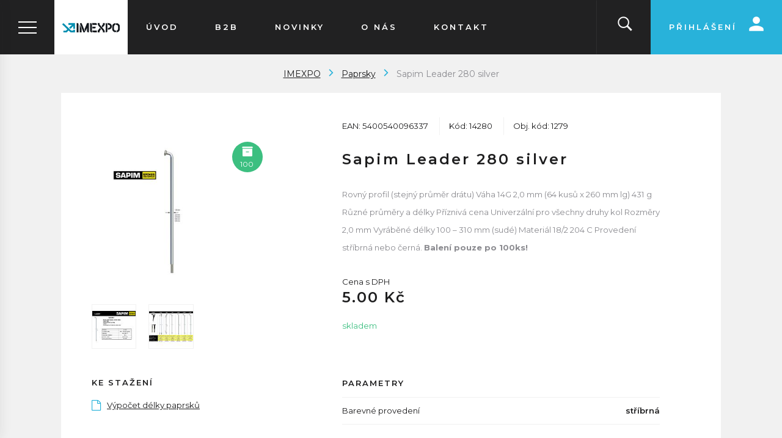

--- FILE ---
content_type: text/html; charset=UTF-8
request_url: https://www.imexpo.cz/sapim-leader-280-silver_z1279/
body_size: 24010
content:
<!DOCTYPE html>

<html class="no-js lang-cs" lang="cs">
<head>
   
      <meta charset="utf-8">
      
                     <meta name="viewport" content="width=device-width, initial-scale=1">
               
      <meta http-equiv="X-UA-Compatible" content="IE=edge">
      <title>Sapim Leader 280 silver - IMEXPO  Velkoobchodní dodavatel cyklistického zboží</title>
      
         
         
            <link rel="stylesheet" href="/web/build/app.f7a30695.css">
         
      
   <link rel="stylesheet" href="https://maxcdn.bootstrapcdn.com/font-awesome/4.4.0/css/font-awesome.min.css">
   <link href="https://fonts.googleapis.com/css?family=Montserrat:400,400i,600,700&amp;subset=latin-ext"
         rel="stylesheet">


      <script src="/common/static/js/sentry-6.16.1.min.js"></script>

<script>
   Sentry.init({
      dsn: 'https://bdac53e35b1b4424b35eb8b76bcc2b1a@sentry.wpj.cz/9',
      allowUrls: [
         /www\.imexpo\.cz\//
      ],
      denyUrls: [
         // Facebook flakiness
         /graph\.facebook\.com/i,
         // Facebook blocked
         /connect\.facebook\.net\/en_US\/all\.js/i,
         // Chrome extensions
         /extensions\//i,
         /^chrome:\/\//i,
         /kupshop\.local/i
      ],
      beforeSend(event) {
         if (!/FBA[NV]|PhantomJS|SznProhlizec/.test(window.navigator.userAgent)) {
            return event;
         }
      },
      ignoreErrors: [
         // facebook / ga + disabled cookies
         'fbq is not defined',
         'Can\'t find variable: fbq',
         '_gat is not defined',
         'AW is not defined',
         'Can\'t find variable: AW',
         'url.searchParams.get', // gtm koza
         // localstorage not working in incoginto mode in iOS
         'The quota has been exceeded',
         'QuotaExceededError',
         'Undefined variable: localStorage',
         'localStorage is null',
         'The operation is insecure',
         "Failed to read the 'localStorage'",
         "gtm_",
         "Can't find variable: glami",
      ]
   });

   Sentry.setTag("web", "prod_imexpo_db");
   Sentry.setTag("wbpck", 1);
   Sentry.setTag("adm", 0);
   Sentry.setTag("tpl", "k");
   Sentry.setTag("sentry_v", "6.16.1");
</script>

      <script>
   window.wpj = window.wpj || {};
   wpj.onReady = wpj.onReady || [];
   wpj.jsShop = wpj.jsShop || {events:[]};

   window.dataLayer = window.dataLayer || [];
   function gtag() {
      window.dataLayer.push(arguments);
   }
   window.wpj.cookie_bar_send = false;

   wpj.getCookie = (sKey) => decodeURIComponent(
      document.cookie.replace(
         new RegExp(
            '(?:(?:^|.*;)\\s*' +
            encodeURIComponent(sKey).replace(/[\-\.\+\*]/g, '\\$&') +
            '\\s*\\=\\s*([^;]*).*$)|^.*$'
         ),
         '$1'
      )
   ) || null;

   </script>

<script>
   wpj.data = wpj.data || { };

   
   

   

   
</script>



      
         <meta name="author" content="IMEXPO sport s. r. o.">
      

      <meta name="web_author" content="wpj.cz">

      
         <meta name="description" content="Rovný profil (stejný průměr drátu) Váha 14G 2,0 mm (64 kusů x 260 mm lg) 431 g Různé průměry a délky Příznivá cena Univerzální pro všechny druhy kol Rozměry 2,0">
      
      
                     <meta name="robots" content="index, follow">
               
      
         <link rel="canonical" href="https://www.imexpo.cz/sapim-leader-280-silver_z1279/">
   

            
      
         <link rel="shortcut icon" href="/templates/images/favicon.ico">
      

      <link rel="Contents" href="/mapa-stranek/" type="text/html">
      <link rel="Search" href="/vyhledavani/" type="text/html">

               <meta name="google-site-verification" content="XrIoLqxgvg3A3az5c3f9zClWSd7Nt9m0YhsR5ItdF9g">
      
      
      
      
               

            

   

              
</head>

<body>






   <div id="page-container" class="">
      
         

<div class="navigation" data-navigation>

   <div class="logo-block">
      <a href="/" title="IMEXPO  Velkoobchodní dodavatel cyklistického zboží" class="logo">
         <img src="/templates/images/logo.svg" alt="IMEXPO  Velkoobchodní dodavatel cyklistického zboží" class="img-responsive"/>
      </a>
      <div class="navigation-trigger">
         <span class="inner"></span>
      </div>
   </div>

   <div class="tabs" role="navigation">
      <ul class="nav nav-tabs" role="tablist">
         <li class="nav-item eshop-nav">
            <a href="#tab-eshop" class="nav-link" role="tab" data-toggle="tab">Menu</a>
         </li>
         <li class="nav-item"><a href="#tab-categories" class="nav-link active" role="tab" data-toggle="tab" id="tab-categories-button">Sortiment</a>
         </li>
         <li class="nav-item"><a href="#tab-producers" class="nav-link" role="tab" data-toggle="tab" id="tab-producers-button">Značky</a></li>
      </ul>
      <div class="tab-content ">
                  <div role="tabpanel" class="tab-pane scrollbar eshop-content" id="tab-eshop">
            
   <ul id="id-0-sub" class="sub-nav main-nav-list">
               <li class="nav-item nav-item-23">
            <a href="/" class="ripple-effect">
               Úvod
            </a>
         </li>
               <li class="nav-item nav-item-32">
            <a href="/registrace/" class="ripple-effect">
               B2B
            </a>
         </li>
               <li class="nav-item nav-item-38">
            <a href="/clanky/2/novinky/" class="ripple-effect">
               Novinky
            </a>
         </li>
               <li class="nav-item nav-item-39">
            <a href="/o-firme" class="ripple-effect">
               O nás
            </a>
         </li>
               <li class="nav-item nav-item-40">
            <a href="/kontakt" class="ripple-effect">
               Kontakt
            </a>
         </li>
            
         </ul>

         </div>
         <div role="tabpanel" class="tab-pane scrollbar active" id="tab-categories">
             <ul id="id-0-sub" class="sub-nav main-nav-list"><li class="nav-item nav-item-10210 "><a href="/bezdusovy-system_k10210/" class="ripple-effect"> Bezdušový systém </a></li><li class="nav-item nav-item-636 "><a href="/blatniky_k636/" class="ripple-effect"> Blatníky </a></li><li class="nav-item nav-item-640 has-submenu"><label for="id-640" class="toggle-sub ripple-effect">Brašny,batohy,podsedlovky <i class="fc icons_arrow-right pull-right"></i></label><input type="checkbox" name="nav" id="id-640" class="sub-nav-check sub-nav-check-640"><ul id="id-640-sub" class="sub-nav"><li class="sub-heading back-link"><label for="id-640" class="toggle back" title="Back"><i class="fc icons_arrow-left"></i>Všechny kategorie</label></li><li class="sub-heading cat-navigate"><a href="/brasny-batohy-podsedlovky_k640/"> Brašny,batohy,podsedlovky <i class="fc icons_navigation-open pull-right"></i><span class="pull-right">zobrazit vše</span></a></li><ul class="nav nav-pills"><li id="section_10529" class="nav-item-10529"><a href="/brasny-batohy-podsedlovky_k640/brasny-na-nosic_k10529/" title="Brašny na nosič" class="ripple-effect">Brašny na nosič</a><span class="trigger pull-right"></span></li><li id="section_10527" class="nav-item-10527"><a href="/brasny-batohy-podsedlovky_k640/brasny-na-riditka_k10527/" title="Brašny na řidítka" class="ripple-effect">Brašny na řidítka</a><span class="trigger pull-right"></span></li><li id="section_10528" class="nav-item-10528"><a href="/brasny-batohy-podsedlovky_k640/brasny-pod-sedlo_k10528/" title="Brašny pod sedlo" class="ripple-effect">Brašny pod sedlo</a><span class="trigger pull-right"></span></li><li id="section_10530" class="nav-item-10530"><a href="/brasny-batohy-podsedlovky_k640/brasny-na-ram_k10530/" title="Brašny na rám" class="ripple-effect">Brašny na rám</a><span class="trigger pull-right"></span></li><li id="section_10531" class="nav-item-10531"><a href="/brasny-batohy-podsedlovky_k640/batohy_k10531/" title="Batohy" class="ripple-effect">Batohy</a><span class="trigger pull-right"></span></li></ul></ul></li><li class="nav-item nav-item-1183 "><a href="/brzdove-botky_k1183/" class="ripple-effect"> Brzdové botky </a></li><li class="nav-item nav-item-692 "><a href="/brzdove-kotouce-adaptery_k692/" class="ripple-effect"> Brzdové kotouče, adaptéry </a></li><li class="nav-item nav-item-1185 "><a href="/brzdove-desticky_k1185/" class="ripple-effect"> Brzdové destičky </a></li><li class="nav-item nav-item-645 has-submenu"><label for="id-645" class="toggle-sub ripple-effect">Držáky smartphonů <i class="fc icons_arrow-right pull-right"></i></label><input type="checkbox" name="nav" id="id-645" class="sub-nav-check sub-nav-check-645"><ul id="id-645-sub" class="sub-nav"><li class="sub-heading back-link"><label for="id-645" class="toggle back" title="Back"><i class="fc icons_arrow-left"></i>Všechny kategorie</label></li><li class="sub-heading cat-navigate"><a href="/drzaky-smartphonu_k645/"> Držáky smartphonů <i class="fc icons_navigation-open pull-right"></i><span class="pull-right">zobrazit vše</span></a></li><ul class="nav nav-pills"><li id="section_10344" class="nav-item-10344"><a href="/drzaky-smartphonu_k645/drzaky-iphone_k10344/" title="Držáky iPhone" class="ripple-effect">Držáky iPhone</a><span class="trigger pull-right"></span></li><li id="section_10345" class="nav-item-10345"><a href="/drzaky-smartphonu_k645/drzaky-samsung_k10345/" title="Držáky Samsung" class="ripple-effect">Držáky Samsung</a><span class="trigger pull-right"></span></li><li id="section_10346" class="nav-item-10346"><a href="/drzaky-smartphonu_k645/drzaky-univerzalni_k10346/" title="Držáky univerzální" class="ripple-effect">Držáky univerzální</a><span class="trigger pull-right"></span></li></ul></ul></li><li class="nav-item nav-item-10212 "><a href="/drzaky_k10212/" class="ripple-effect"> Držáky </a></li><li class="nav-item nav-item-646 has-submenu"><label for="id-646" class="toggle-sub ripple-effect">Duše <i class="fc icons_arrow-right pull-right"></i></label><input type="checkbox" name="nav" id="id-646" class="sub-nav-check sub-nav-check-646"><ul id="id-646-sub" class="sub-nav"><li class="sub-heading back-link"><label for="id-646" class="toggle back" title="Back"><i class="fc icons_arrow-left"></i>Všechny kategorie</label></li><li class="sub-heading cat-navigate"><a href="/duse_k646/"> Duše <i class="fc icons_navigation-open pull-right"></i><span class="pull-right">zobrazit vše</span></a></li><ul class="nav nav-pills"><li id="section_10428" class="nav-item-10428"><a href="/duse_k646/duse-schwalbe_k10428/" title="Duše Schwalbe" class="ripple-effect">Duše Schwalbe</a><span class="trigger pull-right"></span></li><li id="section_10379" class="nav-item-10379"><a href="/duse_k646/duse-air-plus_k10379/" title="Duše Air Plus" class="ripple-effect">Duše Air Plus</a><span class="trigger pull-right"></span></li><li id="section_10414" class="nav-item-10414"><a href="/duse_k646/duse-aerothan_k10414/" title="Duše Aerothan" class="ripple-effect">Duše Aerothan</a><span class="trigger pull-right"></span></li><li id="section_10429" class="nav-item-10429"><a href="/duse_k646/duse-impac_k10429/" title="Duše Impac" class="ripple-effect">Duše Impac</a><span class="trigger pull-right"></span></li><li id="section_10522" class="nav-item-10522"><a href="/duse_k646/duse-scv_k10522/" title="Duše SCV" class="ripple-effect">Duše SCV</a><span class="trigger pull-right"></span></li></ul></ul></li><li class="nav-item nav-item-10272 has-submenu"><label for="id-10272" class="toggle-sub ripple-effect">Elektrokola - doplňky <i class="fc icons_arrow-right pull-right"></i></label><input type="checkbox" name="nav" id="id-10272" class="sub-nav-check sub-nav-check-10272"><ul id="id-10272-sub" class="sub-nav"><li class="sub-heading back-link"><label for="id-10272" class="toggle back" title="Back"><i class="fc icons_arrow-left"></i>Všechny kategorie</label></li><li class="sub-heading cat-navigate"><a href="/elektrokola-doplnky_k10272/"> Elektrokola - doplňky <i class="fc icons_navigation-open pull-right"></i><span class="pull-right">zobrazit vše</span></a></li><ul class="nav nav-pills"><li id="section_10353" class="nav-item-10353"><a href="/elektrokola-doplnky_k10272/duse-air-plus_k10353/" title="Duše AIR PLUS" class="ripple-effect">Duše AIR PLUS</a><span class="trigger pull-right"></span></li><li id="section_10273" class="nav-item-10273 children"><a href="/elektrokola-doplnky_k10272/plaste_k10273/" title="Pláště" class="ripple-effect">Pláště</a><span class="trigger pull-right"></span></li><li id="section_10275" class="nav-item-10275 children"><a href="/elektrokola-doplnky_k10272/paprsky-niple_k10275/" title="Paprsky,niple" class="ripple-effect">Paprsky,niple</a><span class="trigger pull-right"></span></li><li id="section_10276" class="nav-item-10276"><a href="/elektrokola-doplnky_k10272/ostatni-prislusenstvi_k10276/" title="Ostatní příslušenství" class="ripple-effect">Ostatní příslušenství</a><span class="trigger pull-right"></span></li><li id="section_10351" class="nav-item-10351"><a href="/elektrokola-doplnky_k10272/svetla-pro-elektrokola_k10351/" title="Světla pro elektrokola" class="ripple-effect">Světla pro elektrokola</a><span class="trigger pull-right"></span></li><li id="section_10352" class="nav-item-10352"><a href="/elektrokola-doplnky_k10272/kabelaz-pro-elektrokola_k10352/" title="Kabeláž pro elektrokola" class="ripple-effect">Kabeláž pro elektrokola</a><span class="trigger pull-right"></span></li></ul></ul></li><li class="nav-item nav-item-647 "><a href="/chranice_k647/" class="ripple-effect"> Chrániče </a></li><li class="nav-item nav-item-702 "><a href="/kartace_k702/" class="ripple-effect"> Kartáče </a></li><li class="nav-item nav-item-10211 "><a href="/klipsny-reminky_k10211/" class="ripple-effect"> Klipsny,řemínky </a></li><li class="nav-item nav-item-650 has-submenu"><label for="id-650" class="toggle-sub ripple-effect">Košíky na lahve <i class="fc icons_arrow-right pull-right"></i></label><input type="checkbox" name="nav" id="id-650" class="sub-nav-check sub-nav-check-650"><ul id="id-650-sub" class="sub-nav"><li class="sub-heading back-link"><label for="id-650" class="toggle back" title="Back"><i class="fc icons_arrow-left"></i>Všechny kategorie</label></li><li class="sub-heading cat-navigate"><a href="/kosiky-na-lahve_k650/"> Košíky na lahve <i class="fc icons_navigation-open pull-right"></i><span class="pull-right">zobrazit vše</span></a></li><ul class="nav nav-pills"><li id="section_10518" class="nav-item-10518"><a href="/kosiky-na-lahve_k650/pulse-a2-new_k10518/" title="Pulse A2 new" class="ripple-effect">Pulse A2 new</a><span class="trigger pull-right"></span></li></ul></ul></li><li class="nav-item nav-item-652 has-submenu"><label for="id-652" class="toggle-sub ripple-effect">Lahve <i class="fc icons_arrow-right pull-right"></i></label><input type="checkbox" name="nav" id="id-652" class="sub-nav-check sub-nav-check-652"><ul id="id-652-sub" class="sub-nav"><li class="sub-heading back-link"><label for="id-652" class="toggle back" title="Back"><i class="fc icons_arrow-left"></i>Všechny kategorie</label></li><li class="sub-heading cat-navigate"><a href="/lahve_k652/"> Lahve <i class="fc icons_navigation-open pull-right"></i><span class="pull-right">zobrazit vše</span></a></li><ul class="nav nav-pills"><li id="section_10248" class="nav-item-10248"><a href="/lahve_k652/1000-ml_k10248/" title="1000 ml" class="ripple-effect">1000 ml</a><span class="trigger pull-right"></span></li><li id="section_10254" class="nav-item-10254"><a href="/lahve_k652/800-ml_k10254/" title="800 ml" class="ripple-effect">800 ml</a><span class="trigger pull-right"></span></li><li id="section_10249" class="nav-item-10249"><a href="/lahve_k652/750-ml_k10249/" title="750 ml" class="ripple-effect">750 ml</a><span class="trigger pull-right"></span></li><li id="section_10250" class="nav-item-10250"><a href="/lahve_k652/700-ml_k10250/" title="700 ml" class="ripple-effect">700 ml</a><span class="trigger pull-right"></span></li><li id="section_10251" class="nav-item-10251"><a href="/lahve_k652/600-650-ml_k10251/" title="600+650 ml" class="ripple-effect">600+650 ml</a><span class="trigger pull-right"></span></li><li id="section_10378" class="nav-item-10378"><a href="/lahve_k652/500-ml_k10378/" title="500 ml" class="ripple-effect">500 ml</a><span class="trigger pull-right"></span></li><li id="section_10252" class="nav-item-10252"><a href="/lahve_k652/thermolahve_k10252/" title="Thermolahve" class="ripple-effect">Thermolahve</a><span class="trigger pull-right"></span></li></ul></ul></li><li class="nav-item nav-item-653 "><a href="/lanka-a-bowdeny_k653/" class="ripple-effect"> Lanka a bowdeny </a></li><li class="nav-item nav-item-654 "><a href="/lepeni-lepidla-montazni-tekutiny_k654/" class="ripple-effect"> Lepení,lepidla,montážní tekutiny </a></li><li class="nav-item nav-item-718 "><a href="/nahradni-dily_k718/" class="ripple-effect"> Náhradní díly </a></li><li class="nav-item nav-item-655 "><a href="/naradi-montpaky-manometry_k655/" class="ripple-effect"> Nářadí,montpáky,manometry </a></li><li class="nav-item nav-item-657 has-submenu"><label for="id-657" class="toggle-sub ripple-effect">Niple a podložky <i class="fc icons_arrow-right pull-right"></i></label><input type="checkbox" name="nav" id="id-657" class="sub-nav-check sub-nav-check-657"><ul id="id-657-sub" class="sub-nav"><li class="sub-heading back-link"><label for="id-657" class="toggle back" title="Back"><i class="fc icons_arrow-left"></i>Všechny kategorie</label></li><li class="sub-heading cat-navigate"><a href="/niple-a-podlozky_k657/"> Niple a podložky <i class="fc icons_navigation-open pull-right"></i><span class="pull-right">zobrazit vše</span></a></li><ul class="nav nav-pills"><li id="section_10511" class="nav-item-10511"><a href="/niple-a-podlozky_k657/niple-alu_k10511/" title="Niple Alu" class="ripple-effect">Niple Alu</a><span class="trigger pull-right"></span></li><li id="section_10512" class="nav-item-10512"><a href="/niple-a-podlozky_k657/niple-mosaz_k10512/" title="Niple mosaz" class="ripple-effect">Niple mosaz</a><span class="trigger pull-right"></span></li><li id="section_10513" class="nav-item-10513"><a href="/niple-a-podlozky_k657/niple-secure-lock_k10513/" title="Niple secure lock" class="ripple-effect">Niple secure lock</a><span class="trigger pull-right"></span></li><li id="section_10543" class="nav-item-10543"><a href="/niple-a-podlozky_k657/niple-double-square_k10543/" title="Niple double square" class="ripple-effect">Niple double square</a><span class="trigger pull-right"></span></li></ul></ul></li><li class="nav-item nav-item-658 "><a href="/nosice_k658/" class="ripple-effect"> Nosiče </a></li><li class="nav-item nav-item-659 "><a href="/objimky_k659/" class="ripple-effect"> Objímky </a></li><li class="nav-item nav-item-699 has-submenu"><label for="id-699" class="toggle-sub ripple-effect">Odvzdušňovací sady <i class="fc icons_arrow-right pull-right"></i></label><input type="checkbox" name="nav" id="id-699" class="sub-nav-check sub-nav-check-699"><ul id="id-699-sub" class="sub-nav"><li class="sub-heading back-link"><label for="id-699" class="toggle back" title="Back"><i class="fc icons_arrow-left"></i>Všechny kategorie</label></li><li class="sub-heading cat-navigate"><a href="/odvzdusnovaci-sady_k699/"> Odvzdušňovací sady <i class="fc icons_navigation-open pull-right"></i><span class="pull-right">zobrazit vše</span></a></li><ul class="nav nav-pills"><li id="section_10392" class="nav-item-10392"><a href="/odvzdusnovaci-sady_k699/shimano_k10392/" title="Shimano" class="ripple-effect">Shimano</a><span class="trigger pull-right"></span></li><li id="section_10393" class="nav-item-10393"><a href="/odvzdusnovaci-sady_k699/sram-avid_k10393/" title="Sram /Avid" class="ripple-effect">Sram /Avid</a><span class="trigger pull-right"></span></li><li id="section_10394" class="nav-item-10394"><a href="/odvzdusnovaci-sady_k699/magura_k10394/" title="Magura" class="ripple-effect">Magura</a><span class="trigger pull-right"></span></li><li id="section_10395" class="nav-item-10395"><a href="/odvzdusnovaci-sady_k699/formula_k10395/" title="Formula" class="ripple-effect">Formula</a><span class="trigger pull-right"></span></li><li id="section_10423" class="nav-item-10423"><a href="/odvzdusnovaci-sady_k699/trp-tektro_k10423/" title="TRP, Tektro" class="ripple-effect">TRP, Tektro</a><span class="trigger pull-right"></span></li><li id="section_10396" class="nav-item-10396"><a href="/odvzdusnovaci-sady_k699/brzdove-kapaliny-oleje_k10396/" title="Brzdové kapaliny,oleje" class="ripple-effect">Brzdové kapaliny,oleje</a><span class="trigger pull-right"></span></li></ul></ul></li><li class="nav-item nav-item-662 "><a href="/oleje-maziva-cistice_k662/" class="ripple-effect"> Oleje, maziva, čističe </a></li><li class="nav-item nav-item-667 has-submenu"><label for="id-667" class="toggle-sub ripple-effect">Paprsky <i class="fc icons_arrow-right pull-right"></i></label><input type="checkbox" name="nav" id="id-667" class="sub-nav-check sub-nav-check-667"><ul id="id-667-sub" class="sub-nav"><li class="sub-heading back-link"><label for="id-667" class="toggle back" title="Back"><i class="fc icons_arrow-left"></i>Všechny kategorie</label></li><li class="sub-heading cat-navigate"><a href="/paprsky_k667/"> Paprsky <i class="fc icons_navigation-open pull-right"></i><span class="pull-right">zobrazit vše</span></a></li><ul class="nav nav-pills"><li id="section_10130" class="nav-item-10130 children"><a href="/paprsky_k667/cx-ray-ploche_k10130/" title="CX Ray / ploché" class="ripple-effect">CX Ray / ploché</a><span class="trigger pull-right"></span></li><li id="section_10131" class="nav-item-10131"><a href="/paprsky_k667/d-light-2-1-65-2mm_k10131/" title="D-light / 2 - 1,65 - 2mm" class="ripple-effect">D-light / 2 - 1,65 - 2mm</a><span class="trigger pull-right"></span></li><li id="section_10132" class="nav-item-10132 children"><a href="/paprsky_k667/leader-2mm_k10132/" title="Leader / 2mm" class="ripple-effect">Leader / 2mm</a><span class="trigger pull-right"></span></li><li id="section_10133" class="nav-item-10133"><a href="/paprsky_k667/laser-2-1-5-2mm_k10133/" title="Laser / 2 - 1,5 - 2mm" class="ripple-effect">Laser / 2 - 1,5 - 2mm</a><span class="trigger pull-right"></span></li><li id="section_10134" class="nav-item-10134"><a href="/paprsky_k667/strong-2-3-2mm_k10134/" title="Strong / 2,3 - 2mm" class="ripple-effect">Strong / 2,3 - 2mm</a><span class="trigger pull-right"></span></li><li id="section_10213" class="nav-item-10213 children"><a href="/paprsky_k667/race-2-1-8-2mm_k10213/" title="Race / 2 - 1,8 - 2mm" class="ripple-effect">Race / 2 - 1,8 - 2mm</a><span class="trigger pull-right"></span></li></ul></ul></li><li class="nav-item nav-item-10005 has-submenu"><label for="id-10005" class="toggle-sub ripple-effect">Pláště <i class="fc icons_arrow-right pull-right"></i></label><input type="checkbox" name="nav" id="id-10005" class="sub-nav-check sub-nav-check-10005"><ul id="id-10005-sub" class="sub-nav"><li class="sub-heading back-link"><label for="id-10005" class="toggle back" title="Back"><i class="fc icons_arrow-left"></i>Všechny kategorie</label></li><li class="sub-heading cat-navigate"><a href="/plaste_k10005/"> Pláště <i class="fc icons_navigation-open pull-right"></i><span class="pull-right">zobrazit vše</span></a></li><ul class="nav nav-pills"><li id="section_10014" class="nav-item-10014 children"><a href="/plaste_k10005/elektrokola_k10014/" title="Elektrokola" class="ripple-effect">Elektrokola</a><span class="trigger pull-right"></span></li><li id="section_10007" class="nav-item-10007 children"><a href="/plaste_k10005/silnicni_k10007/" title="Silniční" class="ripple-effect">Silniční</a><span class="trigger pull-right"></span></li><li id="section_10006" class="nav-item-10006 children"><a href="/plaste_k10005/gravel-cross_k10006/" title="Gravel &amp; Cross" class="ripple-effect">Gravel &amp; Cross</a><span class="trigger pull-right"></span></li><li id="section_10450" class="nav-item-10450 children"><a href="/plaste_k10005/cyclocross_k10450/" title="Cyclocross" class="ripple-effect">Cyclocross</a><span class="trigger pull-right"></span></li><li id="section_10008" class="nav-item-10008 children"><a href="/plaste_k10005/downhill-enduro-trail_k10008/" title="Downhill / Enduro / Trail" class="ripple-effect">Downhill / Enduro / Trail</a><span class="trigger pull-right"></span></li><li id="section_10011" class="nav-item-10011 children"><a href="/plaste_k10005/x-country-all-mountain-fat-bike_k10011/" title="X-country / All mountain / Fat bike" class="ripple-effect">X-country / All mountain / Fat bike</a><span class="trigger pull-right"></span></li><li id="section_10024" class="nav-item-10024 children"><a href="/plaste_k10005/dirt-bmx_k10024/" title="Dirt / BMX" class="ripple-effect">Dirt / BMX</a><span class="trigger pull-right"></span></li><li id="section_10017" class="nav-item-10017 children"><a href="/plaste_k10005/plaste-s-hreby_k10017/" title="Pláště s hřeby" class="ripple-effect">Pláště s hřeby</a><span class="trigger pull-right"></span></li><li id="section_10025" class="nav-item-10025 children"><a href="/plaste_k10005/trekking-marathon-urban_k10025/" title="Trekking / Marathon / Urban" class="ripple-effect">Trekking / Marathon / Urban</a><span class="trigger pull-right"></span></li><li id="section_10027" class="nav-item-10027 children"><a href="/plaste_k10005/plaste-12-24_k10027/" title="Pláště 12&quot;- 24&quot;" class="ripple-effect">Pláště 12&quot;- 24&quot;</a><span class="trigger pull-right"></span></li><li id="section_10238" class="nav-item-10238 children"><a href="/plaste_k10005/impac-plaste_k10238/" title="Impac pláště" class="ripple-effect">Impac pláště</a><span class="trigger pull-right"></span></li><li id="section_10028" class="nav-item-10028 children"><a href="/plaste_k10005/plaste-pro-voziky_k10028/" title="Pláště pro vozíky" class="ripple-effect">Pláště pro vozíky</a><span class="trigger pull-right"></span></li><li id="section_10488" class="nav-item-10488 children"><a href="/plaste_k10005/plaste-s-radialni-konstrukci_k10488/" title="Pláště s radiální konstrukcí" class="ripple-effect">Pláště s radiální konstrukcí</a><span class="trigger pull-right"></span></li><li id="section_10539" class="nav-item-10539 children"><a href="/plaste_k10005/suv_k10539/" title="SUV" class="ripple-effect">SUV</a><span class="trigger pull-right"></span></li></ul></ul></li><li class="nav-item nav-item-705 "><a href="/procore_k705/" class="ripple-effect"> Procore </a></li><li class="nav-item nav-item-673 "><a href="/prevodniky_k673/" class="ripple-effect"> Převodníky </a></li><li class="nav-item nav-item-675 has-submenu"><label for="id-675" class="toggle-sub ripple-effect">Pumpy <i class="fc icons_arrow-right pull-right"></i></label><input type="checkbox" name="nav" id="id-675" class="sub-nav-check sub-nav-check-675"><ul id="id-675-sub" class="sub-nav"><li class="sub-heading back-link"><label for="id-675" class="toggle back" title="Back"><i class="fc icons_arrow-left"></i>Všechny kategorie</label></li><li class="sub-heading cat-navigate"><a href="/pumpy_k675/"> Pumpy <i class="fc icons_navigation-open pull-right"></i><span class="pull-right">zobrazit vše</span></a></li><ul class="nav nav-pills"><li id="section_700" class="nav-item-700"><a href="/pumpy_k675/dilenske-pumpy_k700/" title="Dílenské pumpy" class="ripple-effect">Dílenské pumpy</a><span class="trigger pull-right"></span></li><li id="section_10526" class="nav-item-10526"><a href="/pumpy_k675/mini-pumpy_k10526/" title="Mini pumpy" class="ripple-effect">Mini pumpy</a><span class="trigger pull-right"></span></li><li id="section_701" class="nav-item-701"><a href="/pumpy_k675/co2-pumpy-adaptery-bombicky_k701/" title="CO2 pumpy,adaptery,bombičky" class="ripple-effect">CO2 pumpy,adaptery,bombičky</a><span class="trigger pull-right"></span></li></ul></ul></li><li class="nav-item nav-item-703 "><a href="/rafkove-pasky_k703/" class="ripple-effect"> Ráfkové pásky </a></li><li class="nav-item nav-item-676 "><a href="/rafky_k676/" class="ripple-effect"> Ráfky </a></li><li class="nav-item nav-item-678 "><a href="/riditka_k678/" class="ripple-effect"> Řidítka </a></li><li class="nav-item nav-item-10326 "><a href="/reflexni-pasky_k10326/" class="ripple-effect"> Reflexní pásky </a></li><li class="nav-item nav-item-10431 "><a href="/schwalbe-clik-valve_k10431/" class="ripple-effect"> Schwalbe Clik Valve </a></li><li class="nav-item nav-item-719 "><a href="/slahounky-redukce_k719/" class="ripple-effect"> Šlahounky,redukce </a></li><li class="nav-item nav-item-691 has-submenu"><label for="id-691" class="toggle-sub ripple-effect">Světla <i class="fc icons_arrow-right pull-right"></i></label><input type="checkbox" name="nav" id="id-691" class="sub-nav-check sub-nav-check-691"><ul id="id-691-sub" class="sub-nav"><li class="sub-heading back-link"><label for="id-691" class="toggle back" title="Back"><i class="fc icons_arrow-left"></i>Všechny kategorie</label></li><li class="sub-heading cat-navigate"><a href="/svetla_k691/"> Světla <i class="fc icons_navigation-open pull-right"></i><span class="pull-right">zobrazit vše</span></a></li><ul class="nav nav-pills"><li id="section_10139" class="nav-item-10139"><a href="/svetla_k691/zadni-blikacky_k10139/" title="Zadní,blikačky" class="ripple-effect">Zadní,blikačky</a><span class="trigger pull-right"></span></li><li id="section_671" class="nav-item-671"><a href="/svetla_k691/predni_k671/" title="Přední" class="ripple-effect">Přední</a><span class="trigger pull-right"></span></li></ul></ul></li><li class="nav-item nav-item-10140 "><a href="/stojanky_k10140/" class="ripple-effect"> Stojánky </a></li><li class="nav-item nav-item-10458 "><a href="/tazne-lanko-bike-taxi_k10458/" class="ripple-effect"> Tažné lanko - Bike taxi </a></li><li class="nav-item nav-item-10532 has-submenu"><label for="id-10532" class="toggle-sub ripple-effect">Ventilky <i class="fc icons_arrow-right pull-right"></i></label><input type="checkbox" name="nav" id="id-10532" class="sub-nav-check sub-nav-check-10532"><ul id="id-10532-sub" class="sub-nav"><li class="sub-heading back-link"><label for="id-10532" class="toggle back" title="Back"><i class="fc icons_arrow-left"></i>Všechny kategorie</label></li><li class="sub-heading cat-navigate"><a href="/ventilky_k10532/"> Ventilky <i class="fc icons_navigation-open pull-right"></i><span class="pull-right">zobrazit vše</span></a></li><ul class="nav nav-pills"><li id="section_10533" class="nav-item-10533"><a href="/ventilky_k10532/tubeless-ventilky_k10533/" title="Tubeless ventilky" class="ripple-effect">Tubeless ventilky</a><span class="trigger pull-right"></span></li><li id="section_10534" class="nav-item-10534"><a href="/ventilky_k10532/nastavce-ventilku_k10534/" title="Nástavce ventilků" class="ripple-effect">Nástavce ventilků</a><span class="trigger pull-right"></span></li><li id="section_10535" class="nav-item-10535"><a href="/ventilky_k10532/scv-ventilky_k10535/" title="SCV ventilky" class="ripple-effect">SCV ventilky</a><span class="trigger pull-right"></span></li><li id="section_10209" class="nav-item-10209"><a href="/ventilky_k10532/ventilky-prislusenstvi_k10209/" title="Ventilky příslušenství" class="ripple-effect">Ventilky příslušenství</a><span class="trigger pull-right"></span></li></ul></ul></li><li class="nav-item nav-item-10397 "><a href="/voditka-retezu_k10397/" class="ripple-effect"> Vodítka řetězu </a></li><li class="nav-item nav-item-696 has-submenu"><label for="id-696" class="toggle-sub ripple-effect">Zámky <i class="fc icons_arrow-right pull-right"></i></label><input type="checkbox" name="nav" id="id-696" class="sub-nav-check sub-nav-check-696"><ul id="id-696-sub" class="sub-nav"><li class="sub-heading back-link"><label for="id-696" class="toggle back" title="Back"><i class="fc icons_arrow-left"></i>Všechny kategorie</label></li><li class="sub-heading cat-navigate"><a href="/zamky_k696/"> Zámky <i class="fc icons_navigation-open pull-right"></i><span class="pull-right">zobrazit vše</span></a></li><ul class="nav nav-pills"><li id="section_648" class="nav-item-648"><a href="/zamky_k696/kabelove_k648/" title="Kabelové" class="ripple-effect">Kabelové</a><span class="trigger pull-right"></span></li><li id="section_677" class="nav-item-677"><a href="/zamky_k696/retezove_k677/" title="Řetězové" class="ripple-effect">Řetězové</a><span class="trigger pull-right"></span></li><li id="section_687" class="nav-item-687"><a href="/zamky_k696/skladaci_k687/" title="Skládací" class="ripple-effect">Skládací</a><span class="trigger pull-right"></span></li><li id="section_688" class="nav-item-688"><a href="/zamky_k696/spiralove_k688/" title="Spirálové" class="ripple-effect">Spirálové</a><span class="trigger pull-right"></span></li><li id="section_694" class="nav-item-694"><a href="/zamky_k696/u-zamky_k694/" title="U-zámky" class="ripple-effect">U-zámky</a><span class="trigger pull-right"></span></li></ul></ul></li><li class="nav-item nav-item-697 "><a href="/zapletena-kola_k697/" class="ripple-effect"> Zapletená kola </a></li><li class="nav-item nav-item-10348 "><a href="/zatky-hlavoveho-slozeni_k10348/" class="ripple-effect"> Zátky hlavového složení </a></li><li class="nav-item nav-item-706 "><a href="/zrcatka-zvonky_k706/" class="ripple-effect"> Zrcátka,zvonky </a></li></ul> 




         <script>
         wpj.onReady.push(function(){
                        $(".nav-item-667").addClass("active").addClass('opened');
            $(".sub-nav-check-667").prop("checked",true);

            $(".sub-nav-check-667").parents('.sub-nav.main-nav-list').addClass('is-active');
                     });
      </script>
   


         </div>
         <div role="tabpanel" class="tab-pane scrollbar" id="tab-producers">
             <ul id="id-0-sub" class="sub-nav main-nav-list"><li class="nav-item nav-item-1 has-submenu"><label for="id-1" class="toggle-sub ripple-effect">Schwalbe <i class="fc icons_arrow-right pull-right"></i></label><input type="checkbox" name="nav" id="id-1" class="sub-nav-check sub-nav-check-1"><ul id="id-1-sub" class="sub-nav"><li class="sub-heading back-link"><label for="id-1" class="toggle back" title="Back"><i class="fc icons_arrow-left"></i>Všechny značky</label></li><li class="sub-heading cat-navigate"><a href="/schwalbe_v1/"> Schwalbe <i class="fc icons_navigation-open pull-right"></i><span class="pull-right">zobrazit vše</span></a></li><ul class="nav nav-pills"><li id="section_10210" class="producer-nav-item-10210"><a href="/schwalbe_v1/bezdusovy-system_k10210/" title="Bezdušový systém" class="ripple-effect">Bezdušový systém</a><span class="trigger pull-right"></span></li><li id="section_640" class="producer-nav-item-640 children"><a href="/schwalbe_v1/brasny-batohy-podsedlovky_k640/" title="Brašny,batohy,podsedlovky" class="ripple-effect">Brašny,batohy,podsedlovky</a><span class="trigger pull-right has-sub"></span><ul class="nav nav-pills"><li id="section_10528" class="producer-nav-item-10528"><a href="/schwalbe_v1/brasny-batohy-podsedlovky_k640/brasny-pod-sedlo_k10528/" title="Brašny pod sedlo" class="ripple-effect">Brašny pod sedlo</a><span class="trigger pull-right"></span></li></ul></li><li id="section_646" class="producer-nav-item-646 children"><a href="/schwalbe_v1/duse_k646/" title="Duše" class="ripple-effect">Duše</a><span class="trigger pull-right has-sub"></span><ul class="nav nav-pills"><li id="section_10428" class="producer-nav-item-10428"><a href="/schwalbe_v1/duse_k646/duse-schwalbe_k10428/" title="Duše Schwalbe" class="ripple-effect">Duše Schwalbe</a><span class="trigger pull-right"></span></li><li id="section_10379" class="producer-nav-item-10379"><a href="/schwalbe_v1/duse_k646/duse-air-plus_k10379/" title="Duše Air Plus" class="ripple-effect">Duše Air Plus</a><span class="trigger pull-right"></span></li><li id="section_10414" class="producer-nav-item-10414"><a href="/schwalbe_v1/duse_k646/duse-aerothan_k10414/" title="Duše Aerothan" class="ripple-effect">Duše Aerothan</a><span class="trigger pull-right"></span></li><li id="section_10522" class="producer-nav-item-10522"><a href="/schwalbe_v1/duse_k646/duse-scv_k10522/" title="Duše SCV" class="ripple-effect">Duše SCV</a><span class="trigger pull-right"></span></li></ul></li><li id="section_10272" class="producer-nav-item-10272 children"><a href="/schwalbe_v1/elektrokola-doplnky_k10272/" title="Elektrokola - doplňky" class="ripple-effect">Elektrokola - doplňky</a><span class="trigger pull-right has-sub"></span><ul class="nav nav-pills"><li id="section_10353" class="producer-nav-item-10353"><a href="/schwalbe_v1/elektrokola-doplnky_k10272/duse-air-plus_k10353/" title="Duše AIR PLUS" class="ripple-effect">Duše AIR PLUS</a><span class="trigger pull-right"></span></li><li id="section_10273" class="producer-nav-item-10273 children"><a href="/schwalbe_v1/elektrokola-doplnky_k10272/plaste_k10273/" title="Pláště" class="ripple-effect">Pláště</a><span class="trigger pull-right has-sub"></span><ul class="nav nav-pills"><li id="section_10491" class="producer-nav-item-10491"><a href="/schwalbe_v1/elektrokola-doplnky_k10272/plaste_k10273/albert_k10491/" title="Albert" class="ripple-effect">Albert</a><span class="trigger pull-right"></span></li><li id="section_10400" class="producer-nav-item-10400"><a href="/schwalbe_v1/elektrokola-doplnky_k10272/plaste_k10273/al-grounder_k10400/" title="Al Grounder" class="ripple-effect">Al Grounder</a><span class="trigger pull-right"></span></li><li id="section_10277" class="producer-nav-item-10277"><a href="/schwalbe_v1/elektrokola-doplnky_k10272/plaste_k10273/big-apple_k10277/" title="Big Apple" class="ripple-effect">Big Apple</a><span class="trigger pull-right"></span></li><li id="section_10300" class="producer-nav-item-10300"><a href="/schwalbe_v1/elektrokola-doplnky_k10272/plaste_k10273/big-ben_k10300/" title="Big Ben" class="ripple-effect">Big Ben</a><span class="trigger pull-right"></span></li><li id="section_10294" class="producer-nav-item-10294"><a href="/schwalbe_v1/elektrokola-doplnky_k10272/plaste_k10273/big-ben-plus_k10294/" title="Big Ben Plus" class="ripple-effect">Big Ben Plus</a><span class="trigger pull-right"></span></li><li id="section_10357" class="producer-nav-item-10357"><a href="/schwalbe_v1/elektrokola-doplnky_k10272/plaste_k10273/big-betty_k10357/" title="Big Betty" class="ripple-effect">Big Betty</a><span class="trigger pull-right"></span></li><li id="section_10303" class="producer-nav-item-10303"><a href="/schwalbe_v1/elektrokola-doplnky_k10272/plaste_k10273/delta-cruiser-plus_k10303/" title="Delta Cruiser Plus" class="ripple-effect">Delta Cruiser Plus</a><span class="trigger pull-right"></span></li><li id="section_10309" class="producer-nav-item-10309"><a href="/schwalbe_v1/elektrokola-doplnky_k10272/plaste_k10273/eddy-current-front_k10309/" title="Eddy Current Front" class="ripple-effect">Eddy Current Front</a><span class="trigger pull-right"></span></li><li id="section_10310" class="producer-nav-item-10310"><a href="/schwalbe_v1/elektrokola-doplnky_k10272/plaste_k10273/eddy-current-rear_k10310/" title="Eddy Current Rear" class="ripple-effect">Eddy Current Rear</a><span class="trigger pull-right"></span></li><li id="section_10290" class="producer-nav-item-10290"><a href="/schwalbe_v1/elektrokola-doplnky_k10272/plaste_k10273/energizer-plus_k10290/" title="Energizer Plus" class="ripple-effect">Energizer Plus</a><span class="trigger pull-right"></span></li><li id="section_10291" class="producer-nav-item-10291"><a href="/schwalbe_v1/elektrokola-doplnky_k10272/plaste_k10273/energizer-plus-tour_k10291/" title="Energizer Plus Tour" class="ripple-effect">Energizer Plus Tour</a><span class="trigger pull-right"></span></li><li id="section_10285" class="producer-nav-item-10285"><a href="/schwalbe_v1/elektrokola-doplnky_k10272/plaste_k10273/g-one-allround_k10285/" title="G-One Allround" class="ripple-effect">G-One Allround</a><span class="trigger pull-right"></span></li><li id="section_10287" class="producer-nav-item-10287"><a href="/schwalbe_v1/elektrokola-doplnky_k10272/plaste_k10273/g-one-bite_k10287/" title="G-One Bite" class="ripple-effect">G-One Bite</a><span class="trigger pull-right"></span></li><li id="section_10473" class="producer-nav-item-10473"><a href="/schwalbe_v1/elektrokola-doplnky_k10272/plaste_k10273/g-one-comp_k10473/" title="G-One Comp" class="ripple-effect">G-One Comp</a><span class="trigger pull-right"></span></li><li id="section_10412" class="producer-nav-item-10412"><a href="/schwalbe_v1/elektrokola-doplnky_k10272/plaste_k10273/g-one-overland_k10412/" title="G-One Overland" class="ripple-effect">G-One Overland</a><span class="trigger pull-right"></span></li><li id="section_10436" class="producer-nav-item-10436"><a href="/schwalbe_v1/elektrokola-doplnky_k10272/plaste_k10273/g-one-overland-365_k10436/" title="G-One Overland 365" class="ripple-effect">G-One Overland 365</a><span class="trigger pull-right"></span></li><li id="section_10439" class="producer-nav-item-10439"><a href="/schwalbe_v1/elektrokola-doplnky_k10272/plaste_k10273/g-one-r_k10439/" title="G-One R" class="ripple-effect">G-One R</a><span class="trigger pull-right"></span></li><li id="section_10502" class="producer-nav-item-10502"><a href="/schwalbe_v1/elektrokola-doplnky_k10272/plaste_k10273/g-one-r-pro_k10502/" title="G-One R Pro" class="ripple-effect">G-One R Pro</a><span class="trigger pull-right"></span></li><li id="section_10507" class="producer-nav-item-10507"><a href="/schwalbe_v1/elektrokola-doplnky_k10272/plaste_k10273/g-one-rs-pro_k10507/" title="G-One RS Pro" class="ripple-effect">G-One RS Pro</a><span class="trigger pull-right"></span></li><li id="section_10514" class="producer-nav-item-10514"><a href="/schwalbe_v1/elektrokola-doplnky_k10272/plaste_k10273/g-one-rx-pro_k10514/" title="G-One RX Pro" class="ripple-effect">G-One RX Pro</a><span class="trigger pull-right"></span></li><li id="section_10315" class="producer-nav-item-10315"><a href="/schwalbe_v1/elektrokola-doplnky_k10272/plaste_k10273/g-one-speed_k10315/" title="G-One Speed" class="ripple-effect">G-One Speed</a><span class="trigger pull-right"></span></li><li id="section_10508" class="producer-nav-item-10508"><a href="/schwalbe_v1/elektrokola-doplnky_k10272/plaste_k10273/g-one-speed-pro_k10508/" title="G-One Speed Pro" class="ripple-effect">G-One Speed Pro</a><span class="trigger pull-right"></span></li><li id="section_10331" class="producer-nav-item-10331"><a href="/schwalbe_v1/elektrokola-doplnky_k10272/plaste_k10273/g-one-ultrabite_k10331/" title="G-One Ultrabite" class="ripple-effect">G-One Ultrabite</a><span class="trigger pull-right"></span></li><li id="section_10432" class="producer-nav-item-10432"><a href="/schwalbe_v1/elektrokola-doplnky_k10272/plaste_k10273/marathon-green_k10432/" title="Marathon Green" class="ripple-effect">Marathon Green</a><span class="trigger pull-right"></span></li><li id="section_10283" class="producer-nav-item-10283"><a href="/schwalbe_v1/elektrokola-doplnky_k10272/plaste_k10273/hans-dampf_k10283/" title="Hans Dampf" class="ripple-effect">Hans Dampf</a><span class="trigger pull-right"></span></li><li id="section_10335" class="producer-nav-item-10335"><a href="/schwalbe_v1/elektrokola-doplnky_k10272/plaste_k10273/hurricane_k10335/" title="Hurricane" class="ripple-effect">Hurricane</a><span class="trigger pull-right"></span></li><li id="section_10358" class="producer-nav-item-10358"><a href="/schwalbe_v1/elektrokola-doplnky_k10272/plaste_k10273/johny-watts_k10358/" title="Johny Watts" class="ripple-effect">Johny Watts</a><span class="trigger pull-right"></span></li><li id="section_10405" class="producer-nav-item-10405"><a href="/schwalbe_v1/elektrokola-doplnky_k10272/plaste_k10273/johnny-watts-365_k10405/" title="Johnny Watts 365" class="ripple-effect">Johnny Watts 365</a><span class="trigger pull-right"></span></li><li id="section_10499" class="producer-nav-item-10499"><a href="/schwalbe_v1/elektrokola-doplnky_k10272/plaste_k10273/johnny-watts-lr_k10499/" title="Johnny Watts LR" class="ripple-effect">Johnny Watts LR</a><span class="trigger pull-right"></span></li><li id="section_10298" class="producer-nav-item-10298"><a href="/schwalbe_v1/elektrokola-doplnky_k10272/plaste_k10273/jumbo-jim_k10298/" title="Jumbo Jim" class="ripple-effect">Jumbo Jim</a><span class="trigger pull-right"></span></li><li id="section_10304" class="producer-nav-item-10304"><a href="/schwalbe_v1/elektrokola-doplnky_k10272/plaste_k10273/land-cruiser-plus_k10304/" title="Land Cruiser Plus" class="ripple-effect">Land Cruiser Plus</a><span class="trigger pull-right"></span></li><li id="section_10280" class="producer-nav-item-10280"><a href="/schwalbe_v1/elektrokola-doplnky_k10272/plaste_k10273/magic-mary_k10280/" title="Magic Mary" class="ripple-effect">Magic Mary</a><span class="trigger pull-right"></span></li><li id="section_10292" class="producer-nav-item-10292"><a href="/schwalbe_v1/elektrokola-doplnky_k10272/plaste_k10273/marathon_k10292/" title="Marathon" class="ripple-effect">Marathon</a><span class="trigger pull-right"></span></li><li id="section_10360" class="producer-nav-item-10360"><a href="/schwalbe_v1/elektrokola-doplnky_k10272/plaste_k10273/marathon-almotion_k10360/" title="Marathon Almotion" class="ripple-effect">Marathon Almotion</a><span class="trigger pull-right"></span></li><li id="section_10337" class="producer-nav-item-10337"><a href="/schwalbe_v1/elektrokola-doplnky_k10272/plaste_k10273/marathon-e-plus_k10337/" title="Marathon E-plus" class="ripple-effect">Marathon E-plus</a><span class="trigger pull-right"></span></li><li id="section_10410" class="producer-nav-item-10410"><a href="/schwalbe_v1/elektrokola-doplnky_k10272/plaste_k10273/marathon-efficiency_k10410/" title="Marathon Efficiency" class="ripple-effect">Marathon Efficiency</a><span class="trigger pull-right"></span></li><li id="section_10418" class="producer-nav-item-10418"><a href="/schwalbe_v1/elektrokola-doplnky_k10272/plaste_k10273/marathon-365_k10418/" title="Marathon 365" class="ripple-effect">Marathon 365</a><span class="trigger pull-right"></span></li><li id="section_10486" class="producer-nav-item-10486"><a href="/schwalbe_v1/elektrokola-doplnky_k10272/plaste_k10273/marathon-mondial_k10486/" title="Marathon Mondial" class="ripple-effect">Marathon Mondial</a><span class="trigger pull-right"></span></li><li id="section_10293" class="producer-nav-item-10293"><a href="/schwalbe_v1/elektrokola-doplnky_k10272/plaste_k10273/marathon-plus_k10293/" title="Marathon Plus" class="ripple-effect">Marathon Plus</a><span class="trigger pull-right"></span></li><li id="section_10288" class="producer-nav-item-10288"><a href="/schwalbe_v1/elektrokola-doplnky_k10272/plaste_k10273/marathon-plus-mtb_k10288/" title="Marathon Plus MTB" class="ripple-effect">Marathon Plus MTB</a><span class="trigger pull-right"></span></li><li id="section_10308" class="producer-nav-item-10308"><a href="/schwalbe_v1/elektrokola-doplnky_k10272/plaste_k10273/marathon-plus-tour_k10308/" title="Marathon Plus Tour" class="ripple-effect">Marathon Plus Tour</a><span class="trigger pull-right"></span></li><li id="section_10523" class="producer-nav-item-10523"><a href="/schwalbe_v1/elektrokola-doplnky_k10272/plaste_k10273/motion-big-apple_k10523/" title="Motion Big Apple" class="ripple-effect">Motion Big Apple</a><span class="trigger pull-right"></span></li><li id="section_10279" class="producer-nav-item-10279"><a href="/schwalbe_v1/elektrokola-doplnky_k10272/plaste_k10273/nobby-nic_k10279/" title="Nobby Nic" class="ripple-effect">Nobby Nic</a><span class="trigger pull-right"></span></li><li id="section_10469" class="producer-nav-item-10469"><a href="/schwalbe_v1/elektrokola-doplnky_k10272/plaste_k10273/one_k10469/" title="One" class="ripple-effect">One</a><span class="trigger pull-right"></span></li><li id="section_10467" class="producer-nav-item-10467"><a href="/schwalbe_v1/elektrokola-doplnky_k10272/plaste_k10273/one-365_k10467/" title="One 365" class="ripple-effect">One 365</a><span class="trigger pull-right"></span></li><li id="section_10362" class="producer-nav-item-10362"><a href="/schwalbe_v1/elektrokola-doplnky_k10272/plaste_k10273/pick-up_k10362/" title="Pick Up" class="ripple-effect">Pick Up</a><span class="trigger pull-right"></span></li><li id="section_10471" class="producer-nav-item-10471"><a href="/schwalbe_v1/elektrokola-doplnky_k10272/plaste_k10273/pro-one_k10471/" title="Pro One" class="ripple-effect">Pro One</a><span class="trigger pull-right"></span></li><li id="section_10305" class="producer-nav-item-10305"><a href="/schwalbe_v1/elektrokola-doplnky_k10272/plaste_k10273/racing-ralph_k10305/" title="Racing Ralph" class="ripple-effect">Racing Ralph</a><span class="trigger pull-right"></span></li><li id="section_10319" class="producer-nav-item-10319"><a href="/schwalbe_v1/elektrokola-doplnky_k10272/plaste_k10273/racing-ray_k10319/" title="Racing Ray" class="ripple-effect">Racing Ray</a><span class="trigger pull-right"></span></li><li id="section_10489" class="producer-nav-item-10489"><a href="/schwalbe_v1/elektrokola-doplnky_k10272/plaste_k10273/plaste-s-radialni-konstrukci_k10489/" title="Pláště s radiální konstrukcí" class="ripple-effect">Pláště s radiální konstrukcí</a><span class="trigger pull-right"></span></li><li id="section_10476" class="producer-nav-item-10476"><a href="/schwalbe_v1/elektrokola-doplnky_k10272/plaste_k10273/rick_k10476/" title="Rick" class="ripple-effect">Rick</a><span class="trigger pull-right"></span></li><li id="section_10339" class="producer-nav-item-10339"><a href="/schwalbe_v1/elektrokola-doplnky_k10272/plaste_k10273/road-cruiser-plus_k10339/" title="Road Cruiser Plus" class="ripple-effect">Road Cruiser Plus</a><span class="trigger pull-right"></span></li><li id="section_10306" class="producer-nav-item-10306"><a href="/schwalbe_v1/elektrokola-doplnky_k10272/plaste_k10273/rocket-ron_k10306/" title="Rocket Ron" class="ripple-effect">Rocket Ron</a><span class="trigger pull-right"></span></li><li id="section_10284" class="producer-nav-item-10284"><a href="/schwalbe_v1/elektrokola-doplnky_k10272/plaste_k10273/smart-sam_k10284/" title="Smart Sam" class="ripple-effect">Smart Sam</a><span class="trigger pull-right"></span></li><li id="section_10519" class="producer-nav-item-10519"><a href="/schwalbe_v1/elektrokola-doplnky_k10272/plaste_k10273/smart-sam-cargo_k10519/" title="Smart Sam Cargo" class="ripple-effect">Smart Sam Cargo</a><span class="trigger pull-right"></span></li><li id="section_10286" class="producer-nav-item-10286"><a href="/schwalbe_v1/elektrokola-doplnky_k10272/plaste_k10273/smart-sam-plus_k10286/" title="Smart Sam Plus" class="ripple-effect">Smart Sam Plus</a><span class="trigger pull-right"></span></li><li id="section_10369" class="producer-nav-item-10369"><a href="/schwalbe_v1/elektrokola-doplnky_k10272/plaste_k10273/spicer-plus_k10369/" title="Spicer Plus" class="ripple-effect">Spicer Plus</a><span class="trigger pull-right"></span></li><li id="section_10372" class="producer-nav-item-10372"><a href="/schwalbe_v1/elektrokola-doplnky_k10272/plaste_k10273/super-moto_k10372/" title="Super Moto" class="ripple-effect">Super Moto</a><span class="trigger pull-right"></span></li><li id="section_10289" class="producer-nav-item-10289"><a href="/schwalbe_v1/elektrokola-doplnky_k10272/plaste_k10273/super-moto-x_k10289/" title="Super Moto-X" class="ripple-effect">Super Moto-X</a><span class="trigger pull-right"></span></li><li id="section_10463" class="producer-nav-item-10463"><a href="/schwalbe_v1/elektrokola-doplnky_k10272/plaste_k10273/tacky-chan_k10463/" title="Tacky Chan" class="ripple-effect">Tacky Chan</a><span class="trigger pull-right"></span></li><li id="section_10375" class="producer-nav-item-10375"><a href="/schwalbe_v1/elektrokola-doplnky_k10272/plaste_k10273/thunder-burt_k10375/" title="Thunder Burt" class="ripple-effect">Thunder Burt</a><span class="trigger pull-right"></span></li><li id="section_10398" class="producer-nav-item-10398"><a href="/schwalbe_v1/elektrokola-doplnky_k10272/plaste_k10273/wicked-will_k10398/" title="Wicked Will" class="ripple-effect">Wicked Will</a><span class="trigger pull-right"></span></li><li id="section_10446" class="producer-nav-item-10446"><a href="/schwalbe_v1/elektrokola-doplnky_k10272/plaste_k10273/x-one-r_k10446/" title="X-One R" class="ripple-effect">X-One R</a><span class="trigger pull-right"></span></li><li id="section_10448" class="producer-nav-item-10448"><a href="/schwalbe_v1/elektrokola-doplnky_k10272/plaste_k10273/x-one-rs_k10448/" title="X-One RS" class="ripple-effect">X-One RS</a><span class="trigger pull-right"></span></li></ul></li><li id="section_10276" class="producer-nav-item-10276"><a href="/schwalbe_v1/elektrokola-doplnky_k10272/ostatni-prislusenstvi_k10276/" title="Ostatní příslušenství" class="ripple-effect">Ostatní příslušenství</a><span class="trigger pull-right"></span></li></ul></li><li id="section_654" class="producer-nav-item-654"><a href="/schwalbe_v1/lepeni-lepidla-montazni-tekutiny_k654/" title="Lepení,lepidla,montážní tekutiny" class="ripple-effect">Lepení,lepidla,montážní tekutiny</a><span class="trigger pull-right"></span></li><li id="section_718" class="producer-nav-item-718"><a href="/schwalbe_v1/nahradni-dily_k718/" title="Náhradní díly" class="ripple-effect">Náhradní díly</a><span class="trigger pull-right"></span></li><li id="section_655" class="producer-nav-item-655"><a href="/schwalbe_v1/naradi-montpaky-manometry_k655/" title="Nářadí,montpáky,manometry" class="ripple-effect">Nářadí,montpáky,manometry</a><span class="trigger pull-right"></span></li><li id="section_10005" class="producer-nav-item-10005 children"><a href="/schwalbe_v1/plaste_k10005/" title="Pláště" class="ripple-effect">Pláště</a><span class="trigger pull-right has-sub"></span><ul class="nav nav-pills"><li id="section_10014" class="producer-nav-item-10014 children"><a href="/schwalbe_v1/plaste_k10005/elektrokola_k10014/" title="Elektrokola" class="ripple-effect">Elektrokola</a><span class="trigger pull-right has-sub"></span><ul class="nav nav-pills"><li id="section_10490" class="producer-nav-item-10490"><a href="/schwalbe_v1/plaste_k10005/elektrokola_k10014/albert_k10490/" title="Albert" class="ripple-effect">Albert</a><span class="trigger pull-right"></span></li><li id="section_10193" class="producer-nav-item-10193"><a href="/schwalbe_v1/plaste_k10005/elektrokola_k10014/big-apple_k10193/" title="Big Apple" class="ripple-effect">Big Apple</a><span class="trigger pull-right"></span></li><li id="section_10192" class="producer-nav-item-10192"><a href="/schwalbe_v1/plaste_k10005/elektrokola_k10014/big-ben_k10192/" title="Big Ben" class="ripple-effect">Big Ben</a><span class="trigger pull-right"></span></li><li id="section_10182" class="producer-nav-item-10182"><a href="/schwalbe_v1/plaste_k10005/elektrokola_k10014/big-ben-plus_k10182/" title="Big Ben Plus" class="ripple-effect">Big Ben Plus</a><span class="trigger pull-right"></span></li><li id="section_10355" class="producer-nav-item-10355"><a href="/schwalbe_v1/plaste_k10005/elektrokola_k10014/big-betty_k10355/" title="Big Betty" class="ripple-effect">Big Betty</a><span class="trigger pull-right"></span></li><li id="section_10196" class="producer-nav-item-10196"><a href="/schwalbe_v1/plaste_k10005/elektrokola_k10014/delta-cruiser-plus_k10196/" title="Delta Cruiser Plus" class="ripple-effect">Delta Cruiser Plus</a><span class="trigger pull-right"></span></li><li id="section_10312" class="producer-nav-item-10312"><a href="/schwalbe_v1/plaste_k10005/elektrokola_k10014/eddy-current-front_k10312/" title="Eddy Current Front" class="ripple-effect">Eddy Current Front</a><span class="trigger pull-right"></span></li><li id="section_10313" class="producer-nav-item-10313"><a href="/schwalbe_v1/plaste_k10005/elektrokola_k10014/eddy-current-rear_k10313/" title="Eddy Current Rear" class="ripple-effect">Eddy Current Rear</a><span class="trigger pull-right"></span></li><li id="section_10174" class="producer-nav-item-10174"><a href="/schwalbe_v1/plaste_k10005/elektrokola_k10014/energizer-plus_k10174/" title="Energizer Plus" class="ripple-effect">Energizer Plus</a><span class="trigger pull-right"></span></li><li id="section_10175" class="producer-nav-item-10175"><a href="/schwalbe_v1/plaste_k10005/elektrokola_k10014/energizer-plus-tour_k10175/" title="Energizer Plus Tour" class="ripple-effect">Energizer Plus Tour</a><span class="trigger pull-right"></span></li><li id="section_10170" class="producer-nav-item-10170"><a href="/schwalbe_v1/plaste_k10005/elektrokola_k10014/g-one-allround_k10170/" title="G-One Allround" class="ripple-effect">G-One Allround</a><span class="trigger pull-right"></span></li><li id="section_10171" class="producer-nav-item-10171"><a href="/schwalbe_v1/plaste_k10005/elektrokola_k10014/g-one-bite_k10171/" title="G-One Bite" class="ripple-effect">G-One Bite</a><span class="trigger pull-right"></span></li><li id="section_10474" class="producer-nav-item-10474"><a href="/schwalbe_v1/plaste_k10005/elektrokola_k10014/g-one-comp_k10474/" title="G-One Comp" class="ripple-effect">G-One Comp</a><span class="trigger pull-right"></span></li><li id="section_10413" class="producer-nav-item-10413"><a href="/schwalbe_v1/plaste_k10005/elektrokola_k10014/g-one-overland_k10413/" title="G-One Overland" class="ripple-effect">G-One Overland</a><span class="trigger pull-right"></span></li><li id="section_10438" class="producer-nav-item-10438"><a href="/schwalbe_v1/plaste_k10005/elektrokola_k10014/g-one-overland-365_k10438/" title="G-One Overland 365" class="ripple-effect">G-One Overland 365</a><span class="trigger pull-right"></span></li><li id="section_10440" class="producer-nav-item-10440"><a href="/schwalbe_v1/plaste_k10005/elektrokola_k10014/g-one-r_k10440/" title="G-One R" class="ripple-effect">G-One R</a><span class="trigger pull-right"></span></li><li id="section_10503" class="producer-nav-item-10503"><a href="/schwalbe_v1/plaste_k10005/elektrokola_k10014/g-one-r-pro_k10503/" title="G-One R Pro" class="ripple-effect">G-One R Pro</a><span class="trigger pull-right"></span></li><li id="section_10506" class="producer-nav-item-10506"><a href="/schwalbe_v1/plaste_k10005/elektrokola_k10014/g-one-rs-pro_k10506/" title="G-One RS Pro" class="ripple-effect">G-One RS Pro</a><span class="trigger pull-right"></span></li><li id="section_10515" class="producer-nav-item-10515"><a href="/schwalbe_v1/plaste_k10005/elektrokola_k10014/g-one-rx-pro_k10515/" title="G-One RX Pro" class="ripple-effect">G-One RX Pro</a><span class="trigger pull-right"></span></li><li id="section_10316" class="producer-nav-item-10316"><a href="/schwalbe_v1/plaste_k10005/elektrokola_k10014/g-one-speed_k10316/" title="G-One Speed" class="ripple-effect">G-One Speed</a><span class="trigger pull-right"></span></li><li id="section_10509" class="producer-nav-item-10509"><a href="/schwalbe_v1/plaste_k10005/elektrokola_k10014/g-one-speed-pro_k10509/" title="G-One Speed Pro" class="ripple-effect">G-One Speed Pro</a><span class="trigger pull-right"></span></li><li id="section_10333" class="producer-nav-item-10333"><a href="/schwalbe_v1/plaste_k10005/elektrokola_k10014/g-one-ultrabite_k10333/" title="G-One Ultrabite" class="ripple-effect">G-One Ultrabite</a><span class="trigger pull-right"></span></li><li id="section_10167" class="producer-nav-item-10167"><a href="/schwalbe_v1/plaste_k10005/elektrokola_k10014/hans-dampf_k10167/" title="Hans Dampf" class="ripple-effect">Hans Dampf</a><span class="trigger pull-right"></span></li><li id="section_10336" class="producer-nav-item-10336"><a href="/schwalbe_v1/plaste_k10005/elektrokola_k10014/hurricane_k10336/" title="Hurricane" class="ripple-effect">Hurricane</a><span class="trigger pull-right"></span></li><li id="section_10359" class="producer-nav-item-10359"><a href="/schwalbe_v1/plaste_k10005/elektrokola_k10014/johnny-watts_k10359/" title="Johnny Watts" class="ripple-effect">Johnny Watts</a><span class="trigger pull-right"></span></li><li id="section_10406" class="producer-nav-item-10406"><a href="/schwalbe_v1/plaste_k10005/elektrokola_k10014/johnny-watts-365_k10406/" title="Johnny Watts 365" class="ripple-effect">Johnny Watts 365</a><span class="trigger pull-right"></span></li><li id="section_10500" class="producer-nav-item-10500"><a href="/schwalbe_v1/plaste_k10005/elektrokola_k10014/johnny-watts-lr_k10500/" title="Johnny Watts LR" class="ripple-effect">Johnny Watts LR</a><span class="trigger pull-right"></span></li><li id="section_10190" class="producer-nav-item-10190"><a href="/schwalbe_v1/plaste_k10005/elektrokola_k10014/jumbo-jim_k10190/" title="Jumbo Jim" class="ripple-effect">Jumbo Jim</a><span class="trigger pull-right"></span></li><li id="section_10197" class="producer-nav-item-10197"><a href="/schwalbe_v1/plaste_k10005/elektrokola_k10014/land-cruiser-plus_k10197/" title="Land Cruiser Plus" class="ripple-effect">Land Cruiser Plus</a><span class="trigger pull-right"></span></li><li id="section_10164" class="producer-nav-item-10164"><a href="/schwalbe_v1/plaste_k10005/elektrokola_k10014/magic-mary_k10164/" title="Magic Mary" class="ripple-effect">Magic Mary</a><span class="trigger pull-right"></span></li><li id="section_10361" class="producer-nav-item-10361"><a href="/schwalbe_v1/plaste_k10005/elektrokola_k10014/marathon-almotion_k10361/" title="Marathon Almotion" class="ripple-effect">Marathon Almotion</a><span class="trigger pull-right"></span></li><li id="section_10186" class="producer-nav-item-10186"><a href="/schwalbe_v1/plaste_k10005/elektrokola_k10014/marathon_k10186/" title="Marathon" class="ripple-effect">Marathon</a><span class="trigger pull-right"></span></li><li id="section_10338" class="producer-nav-item-10338"><a href="/schwalbe_v1/plaste_k10005/elektrokola_k10014/marathon-e-plus_k10338/" title="Marathon E-plus" class="ripple-effect">Marathon E-plus</a><span class="trigger pull-right"></span></li><li id="section_10409" class="producer-nav-item-10409"><a href="/schwalbe_v1/plaste_k10005/elektrokola_k10014/marathon-efficiency_k10409/" title="Marathon Efficiency" class="ripple-effect">Marathon Efficiency</a><span class="trigger pull-right"></span></li><li id="section_10441" class="producer-nav-item-10441"><a href="/schwalbe_v1/plaste_k10005/elektrokola_k10014/marathon-green_k10441/" title="Marathon Green" class="ripple-effect">Marathon Green</a><span class="trigger pull-right"></span></li><li id="section_10419" class="producer-nav-item-10419"><a href="/schwalbe_v1/plaste_k10005/elektrokola_k10014/marathon-365_k10419/" title="Marathon 365" class="ripple-effect">Marathon 365</a><span class="trigger pull-right"></span></li><li id="section_10487" class="producer-nav-item-10487"><a href="/schwalbe_v1/plaste_k10005/elektrokola_k10014/marathon-mondial_k10487/" title="Marathon Mondial" class="ripple-effect">Marathon Mondial</a><span class="trigger pull-right"></span></li><li id="section_10185" class="producer-nav-item-10185"><a href="/schwalbe_v1/plaste_k10005/elektrokola_k10014/marathon-plus_k10185/" title="Marathon Plus" class="ripple-effect">Marathon Plus</a><span class="trigger pull-right"></span></li><li id="section_10172" class="producer-nav-item-10172"><a href="/schwalbe_v1/plaste_k10005/elektrokola_k10014/marathon-plus-mtb_k10172/" title="Marathon Plus MTB" class="ripple-effect">Marathon Plus MTB</a><span class="trigger pull-right"></span></li><li id="section_10421" class="producer-nav-item-10421"><a href="/schwalbe_v1/plaste_k10005/elektrokola_k10014/marathon-plus-tour_k10421/" title="Marathon Plus Tour" class="ripple-effect">Marathon Plus Tour</a><span class="trigger pull-right"></span></li><li id="section_10524" class="producer-nav-item-10524"><a href="/schwalbe_v1/plaste_k10005/elektrokola_k10014/motion-big-apple_k10524/" title="Motion Big Apple" class="ripple-effect">Motion Big Apple</a><span class="trigger pull-right"></span></li><li id="section_10163" class="producer-nav-item-10163"><a href="/schwalbe_v1/plaste_k10005/elektrokola_k10014/nobby-nic_k10163/" title="Nobby Nic" class="ripple-effect">Nobby Nic</a><span class="trigger pull-right"></span></li><li id="section_10470" class="producer-nav-item-10470"><a href="/schwalbe_v1/plaste_k10005/elektrokola_k10014/one_k10470/" title="One" class="ripple-effect">One</a><span class="trigger pull-right"></span></li><li id="section_10521" class="producer-nav-item-10521"><a href="/schwalbe_v1/plaste_k10005/elektrokola_k10014/one-365_k10521/" title="One 365" class="ripple-effect">One 365</a><span class="trigger pull-right"></span></li><li id="section_10363" class="producer-nav-item-10363"><a href="/schwalbe_v1/plaste_k10005/elektrokola_k10014/pick-up_k10363/" title="Pick Up" class="ripple-effect">Pick Up</a><span class="trigger pull-right"></span></li><li id="section_10472" class="producer-nav-item-10472"><a href="/schwalbe_v1/plaste_k10005/elektrokola_k10014/pro-one_k10472/" title="Pro One" class="ripple-effect">Pro One</a><span class="trigger pull-right"></span></li><li id="section_10198" class="producer-nav-item-10198"><a href="/schwalbe_v1/plaste_k10005/elektrokola_k10014/racing-ralph_k10198/" title="Racing Ralph" class="ripple-effect">Racing Ralph</a><span class="trigger pull-right"></span></li><li id="section_10320" class="producer-nav-item-10320"><a href="/schwalbe_v1/plaste_k10005/elektrokola_k10014/racing-ray_k10320/" title="Racing Ray" class="ripple-effect">Racing Ray</a><span class="trigger pull-right"></span></li><li id="section_10492" class="producer-nav-item-10492"><a href="/schwalbe_v1/plaste_k10005/elektrokola_k10014/plaste-s-radialni-konstrukci_k10492/" title="Pláště s radiální konstrukcí" class="ripple-effect">Pláště s radiální konstrukcí</a><span class="trigger pull-right"></span></li><li id="section_10477" class="producer-nav-item-10477"><a href="/schwalbe_v1/plaste_k10005/elektrokola_k10014/rick_k10477/" title="Rick" class="ripple-effect">Rick</a><span class="trigger pull-right"></span></li><li id="section_10199" class="producer-nav-item-10199"><a href="/schwalbe_v1/plaste_k10005/elektrokola_k10014/rocket-ron_k10199/" title="Rocket Ron" class="ripple-effect">Rocket Ron</a><span class="trigger pull-right"></span></li><li id="section_10340" class="producer-nav-item-10340"><a href="/schwalbe_v1/plaste_k10005/elektrokola_k10014/road-cruiser-plus_k10340/" title="Road Cruiser Plus" class="ripple-effect">Road Cruiser Plus</a><span class="trigger pull-right"></span></li><li id="section_10168" class="producer-nav-item-10168"><a href="/schwalbe_v1/plaste_k10005/elektrokola_k10014/smart-sam_k10168/" title="Smart Sam" class="ripple-effect">Smart Sam</a><span class="trigger pull-right"></span></li><li id="section_10520" class="producer-nav-item-10520"><a href="/schwalbe_v1/plaste_k10005/elektrokola_k10014/smart-sam-cargo_k10520/" title="Smart Sam Cargo" class="ripple-effect">Smart Sam Cargo</a><span class="trigger pull-right"></span></li><li id="section_10169" class="producer-nav-item-10169"><a href="/schwalbe_v1/plaste_k10005/elektrokola_k10014/smart-sam-plus_k10169/" title="Smart Sam Plus" class="ripple-effect">Smart Sam Plus</a><span class="trigger pull-right"></span></li><li id="section_10370" class="producer-nav-item-10370"><a href="/schwalbe_v1/plaste_k10005/elektrokola_k10014/spicer-plus_k10370/" title="Spicer Plus" class="ripple-effect">Spicer Plus</a><span class="trigger pull-right"></span></li><li id="section_10373" class="producer-nav-item-10373"><a href="/schwalbe_v1/plaste_k10005/elektrokola_k10014/super-moto_k10373/" title="Super Moto" class="ripple-effect">Super Moto</a><span class="trigger pull-right"></span></li><li id="section_10173" class="producer-nav-item-10173"><a href="/schwalbe_v1/plaste_k10005/elektrokola_k10014/super-moto-x_k10173/" title="Super Moto-X" class="ripple-effect">Super Moto-X</a><span class="trigger pull-right"></span></li><li id="section_10464" class="producer-nav-item-10464"><a href="/schwalbe_v1/plaste_k10005/elektrokola_k10014/tacky-chan_k10464/" title="Tacky Chan" class="ripple-effect">Tacky Chan</a><span class="trigger pull-right"></span></li><li id="section_10377" class="producer-nav-item-10377"><a href="/schwalbe_v1/plaste_k10005/elektrokola_k10014/thunder-burt_k10377/" title="Thunder Burt" class="ripple-effect">Thunder Burt</a><span class="trigger pull-right"></span></li><li id="section_10401" class="producer-nav-item-10401"><a href="/schwalbe_v1/plaste_k10005/elektrokola_k10014/wicked-will_k10401/" title="Wicked Will" class="ripple-effect">Wicked Will</a><span class="trigger pull-right"></span></li><li id="section_10447" class="producer-nav-item-10447"><a href="/schwalbe_v1/plaste_k10005/elektrokola_k10014/x-one-r_k10447/" title="X-One R" class="ripple-effect">X-One R</a><span class="trigger pull-right"></span></li><li id="section_10449" class="producer-nav-item-10449"><a href="/schwalbe_v1/plaste_k10005/elektrokola_k10014/x-one-rs_k10449/" title="X-One RS" class="ripple-effect">X-One RS</a><span class="trigger pull-right"></span></li></ul></li><li id="section_10007" class="producer-nav-item-10007 children"><a href="/schwalbe_v1/plaste_k10005/silnicni_k10007/" title="Silniční" class="ripple-effect">Silniční</a><span class="trigger pull-right has-sub"></span><ul class="nav nav-pills"><li id="section_10044" class="producer-nav-item-10044"><a href="/schwalbe_v1/plaste_k10005/silnicni_k10007/durano_k10044/" title="Durano" class="ripple-effect">Durano</a><span class="trigger pull-right"></span></li><li id="section_10045" class="producer-nav-item-10045"><a href="/schwalbe_v1/plaste_k10005/silnicni_k10007/durano-dd_k10045/" title="Durano DD" class="ripple-effect">Durano DD</a><span class="trigger pull-right"></span></li><li id="section_10046" class="producer-nav-item-10046"><a href="/schwalbe_v1/plaste_k10005/silnicni_k10007/durano-plus_k10046/" title="Durano Plus" class="ripple-effect">Durano Plus</a><span class="trigger pull-right"></span></li><li id="section_10047" class="producer-nav-item-10047"><a href="/schwalbe_v1/plaste_k10005/silnicni_k10007/insider_k10047/" title="Insider" class="ripple-effect">Insider</a><span class="trigger pull-right"></span></li><li id="section_10050" class="producer-nav-item-10050"><a href="/schwalbe_v1/plaste_k10005/silnicni_k10007/lugano-ii_k10050/" title="Lugano II" class="ripple-effect">Lugano II</a><span class="trigger pull-right"></span></li><li id="section_10052" class="producer-nav-item-10052"><a href="/schwalbe_v1/plaste_k10005/silnicni_k10007/lugano-endurance_k10052/" title="Lugano Endurance" class="ripple-effect">Lugano Endurance</a><span class="trigger pull-right"></span></li><li id="section_10048" class="producer-nav-item-10048"><a href="/schwalbe_v1/plaste_k10005/silnicni_k10007/marathon_k10048/" title="Marathon" class="ripple-effect">Marathon</a><span class="trigger pull-right"></span></li><li id="section_10043" class="producer-nav-item-10043"><a href="/schwalbe_v1/plaste_k10005/silnicni_k10007/one_k10043/" title="One" class="ripple-effect">One</a><span class="trigger pull-right"></span></li><li id="section_10468" class="producer-nav-item-10468"><a href="/schwalbe_v1/plaste_k10005/silnicni_k10007/one-365_k10468/" title="One 365" class="ripple-effect">One 365</a><span class="trigger pull-right"></span></li><li id="section_10443" class="producer-nav-item-10443"><a href="/schwalbe_v1/plaste_k10005/silnicni_k10007/one-plus_k10443/" title="One Plus" class="ripple-effect">One Plus</a><span class="trigger pull-right"></span></li><li id="section_10041" class="producer-nav-item-10041"><a href="/schwalbe_v1/plaste_k10005/silnicni_k10007/pro-one_k10041/" title="Pro One" class="ripple-effect">Pro One</a><span class="trigger pull-right"></span></li></ul></li><li id="section_10006" class="producer-nav-item-10006 children"><a href="/schwalbe_v1/plaste_k10005/gravel-cross_k10006/" title="Gravel &amp; Cross" class="ripple-effect">Gravel &amp; Cross</a><span class="trigger pull-right has-sub"></span><ul class="nav nav-pills"><li id="section_10056" class="producer-nav-item-10056"><a href="/schwalbe_v1/plaste_k10005/gravel-cross_k10006/cx-pro_k10056/" title="CX Pro" class="ripple-effect">CX Pro</a><span class="trigger pull-right"></span></li><li id="section_10057" class="producer-nav-item-10057"><a href="/schwalbe_v1/plaste_k10005/gravel-cross_k10006/g-one-allround_k10057/" title="G-One Allround" class="ripple-effect">G-One Allround</a><span class="trigger pull-right"></span></li><li id="section_10059" class="producer-nav-item-10059"><a href="/schwalbe_v1/plaste_k10005/gravel-cross_k10006/g-one-bite_k10059/" title="G-One Bite" class="ripple-effect">G-One Bite</a><span class="trigger pull-right"></span></li><li id="section_10475" class="producer-nav-item-10475"><a href="/schwalbe_v1/plaste_k10005/gravel-cross_k10006/g-one-comp_k10475/" title="G-One Comp" class="ripple-effect">G-One Comp</a><span class="trigger pull-right"></span></li><li id="section_10408" class="producer-nav-item-10408"><a href="/schwalbe_v1/plaste_k10005/gravel-cross_k10006/g-one-overland_k10408/" title="G-One Overland" class="ripple-effect">G-One Overland</a><span class="trigger pull-right"></span></li><li id="section_10437" class="producer-nav-item-10437"><a href="/schwalbe_v1/plaste_k10005/gravel-cross_k10006/g-one-overland-365_k10437/" title="G-One Overland 365" class="ripple-effect">G-One Overland 365</a><span class="trigger pull-right"></span></li><li id="section_10402" class="producer-nav-item-10402"><a href="/schwalbe_v1/plaste_k10005/gravel-cross_k10006/g-one-r_k10402/" title="G-One R" class="ripple-effect">G-One R</a><span class="trigger pull-right"></span></li><li id="section_10504" class="producer-nav-item-10504"><a href="/schwalbe_v1/plaste_k10005/gravel-cross_k10006/g-one-r-pro_k10504/" title="G-One R Pro" class="ripple-effect">G-One R Pro</a><span class="trigger pull-right"></span></li><li id="section_10407" class="producer-nav-item-10407"><a href="/schwalbe_v1/plaste_k10005/gravel-cross_k10006/g-one-rs_k10407/" title="G-One RS" class="ripple-effect">G-One RS</a><span class="trigger pull-right"></span></li><li id="section_10505" class="producer-nav-item-10505"><a href="/schwalbe_v1/plaste_k10005/gravel-cross_k10006/g-one-rs-pro_k10505/" title="G-One RS Pro" class="ripple-effect">G-One RS Pro</a><span class="trigger pull-right"></span></li><li id="section_10516" class="producer-nav-item-10516"><a href="/schwalbe_v1/plaste_k10005/gravel-cross_k10006/g-one-rx-pro_k10516/" title="G-One RX Pro" class="ripple-effect">G-One RX Pro</a><span class="trigger pull-right"></span></li><li id="section_10058" class="producer-nav-item-10058"><a href="/schwalbe_v1/plaste_k10005/gravel-cross_k10006/g-one-speed_k10058/" title="G-One Speed" class="ripple-effect">G-One Speed</a><span class="trigger pull-right"></span></li><li id="section_10510" class="producer-nav-item-10510"><a href="/schwalbe_v1/plaste_k10005/gravel-cross_k10006/g-one-speed-pro_k10510/" title="G-One Speed Pro" class="ripple-effect">G-One Speed Pro</a><span class="trigger pull-right"></span></li><li id="section_10334" class="producer-nav-item-10334"><a href="/schwalbe_v1/plaste_k10005/gravel-cross_k10006/g-one-ultrabite_k10334/" title="G-One Ultrabite" class="ripple-effect">G-One Ultrabite</a><span class="trigger pull-right"></span></li><li id="section_10053" class="producer-nav-item-10053"><a href="/schwalbe_v1/plaste_k10005/gravel-cross_k10006/x-one-allround_k10053/" title="X-One Allround" class="ripple-effect">X-One Allround</a><span class="trigger pull-right"></span></li><li id="section_10055" class="producer-nav-item-10055"><a href="/schwalbe_v1/plaste_k10005/gravel-cross_k10006/x-one-bite_k10055/" title="X-One Bite" class="ripple-effect">X-One Bite</a><span class="trigger pull-right"></span></li><li id="section_10445" class="producer-nav-item-10445"><a href="/schwalbe_v1/plaste_k10005/gravel-cross_k10006/x-one-r_k10445/" title="X-One R" class="ripple-effect">X-One R</a><span class="trigger pull-right"></span></li><li id="section_10444" class="producer-nav-item-10444"><a href="/schwalbe_v1/plaste_k10005/gravel-cross_k10006/x-one-rs_k10444/" title="X-One RS" class="ripple-effect">X-One RS</a><span class="trigger pull-right"></span></li></ul></li><li id="section_10450" class="producer-nav-item-10450 children"><a href="/schwalbe_v1/plaste_k10005/cyclocross_k10450/" title="Cyclocross" class="ripple-effect">Cyclocross</a><span class="trigger pull-right has-sub"></span><ul class="nav nav-pills"><li id="section_10455" class="producer-nav-item-10455"><a href="/schwalbe_v1/plaste_k10005/cyclocross_k10450/cx-pro_k10455/" title="CX Pro" class="ripple-effect">CX Pro</a><span class="trigger pull-right"></span></li><li id="section_10453" class="producer-nav-item-10453"><a href="/schwalbe_v1/plaste_k10005/cyclocross_k10450/x-one-allround_k10453/" title="X-One Allround" class="ripple-effect">X-One Allround</a><span class="trigger pull-right"></span></li><li id="section_10451" class="producer-nav-item-10451"><a href="/schwalbe_v1/plaste_k10005/cyclocross_k10450/x-one-r_k10451/" title="X-One R" class="ripple-effect">X-One R</a><span class="trigger pull-right"></span></li><li id="section_10452" class="producer-nav-item-10452"><a href="/schwalbe_v1/plaste_k10005/cyclocross_k10450/x-one-rs_k10452/" title="X-One RS" class="ripple-effect">X-One RS</a><span class="trigger pull-right"></span></li></ul></li><li id="section_10008" class="producer-nav-item-10008 children"><a href="/schwalbe_v1/plaste_k10005/downhill-enduro-trail_k10008/" title="Downhill / Enduro / Trail" class="ripple-effect">Downhill / Enduro / Trail</a><span class="trigger pull-right has-sub"></span><ul class="nav nav-pills"><li id="section_10493" class="producer-nav-item-10493"><a href="/schwalbe_v1/plaste_k10005/downhill-enduro-trail_k10008/albert_k10493/" title="Albert" class="ripple-effect">Albert</a><span class="trigger pull-right"></span></li><li id="section_10354" class="producer-nav-item-10354"><a href="/schwalbe_v1/plaste_k10005/downhill-enduro-trail_k10008/big-betty_k10354/" title="Big Betty" class="ripple-effect">Big Betty</a><span class="trigger pull-right"></span></li><li id="section_10061" class="producer-nav-item-10061"><a href="/schwalbe_v1/plaste_k10005/downhill-enduro-trail_k10008/dirty-dan_k10061/" title="Dirty Dan" class="ripple-effect">Dirty Dan</a><span class="trigger pull-right"></span></li><li id="section_10010" class="producer-nav-item-10010"><a href="/schwalbe_v1/plaste_k10005/downhill-enduro-trail_k10008/hans-dampf_k10010/" title="Hans Dampf" class="ripple-effect">Hans Dampf</a><span class="trigger pull-right"></span></li><li id="section_10009" class="producer-nav-item-10009"><a href="/schwalbe_v1/plaste_k10005/downhill-enduro-trail_k10008/magic-mary_k10009/" title="Magic Mary" class="ripple-effect">Magic Mary</a><span class="trigger pull-right"></span></li><li id="section_10494" class="producer-nav-item-10494"><a href="/schwalbe_v1/plaste_k10005/downhill-enduro-trail_k10008/plaste-s-radialni-konstrukci_k10494/" title="Pláště s radiální konstrukcí" class="ripple-effect">Pláště s radiální konstrukcí</a><span class="trigger pull-right"></span></li><li id="section_10465" class="producer-nav-item-10465"><a href="/schwalbe_v1/plaste_k10005/downhill-enduro-trail_k10008/tacky-chan_k10465/" title="Tacky Chan" class="ripple-effect">Tacky Chan</a><span class="trigger pull-right"></span></li><li id="section_10399" class="producer-nav-item-10399"><a href="/schwalbe_v1/plaste_k10005/downhill-enduro-trail_k10008/wicked-will_k10399/" title="Wicked Will" class="ripple-effect">Wicked Will</a><span class="trigger pull-right"></span></li></ul></li><li id="section_10011" class="producer-nav-item-10011 children"><a href="/schwalbe_v1/plaste_k10005/x-country-all-mountain-fat-bike_k10011/" title="X-country / All mountain / Fat bike" class="ripple-effect">X-country / All mountain / Fat bike</a><span class="trigger pull-right has-sub"></span><ul class="nav nav-pills"><li id="section_10484" class="producer-nav-item-10484"><a href="/schwalbe_v1/plaste_k10005/x-country-all-mountain-fat-bike_k10011/advancer_k10484/" title="Advancer" class="ripple-effect">Advancer</a><span class="trigger pull-right"></span></li><li id="section_10076" class="producer-nav-item-10076"><a href="/schwalbe_v1/plaste_k10005/x-country-all-mountain-fat-bike_k10011/black-jack_k10076/" title="Black Jack" class="ripple-effect">Black Jack</a><span class="trigger pull-right"></span></li><li id="section_10073" class="producer-nav-item-10073"><a href="/schwalbe_v1/plaste_k10005/x-country-all-mountain-fat-bike_k10011/cx-comp_k10073/" title="CX comp" class="ripple-effect">CX comp</a><span class="trigger pull-right"></span></li><li id="section_10063" class="producer-nav-item-10063"><a href="/schwalbe_v1/plaste_k10005/x-country-all-mountain-fat-bike_k10011/fat-albert-front_k10063/" title="Fat Albert Front" class="ripple-effect">Fat Albert Front</a><span class="trigger pull-right"></span></li><li id="section_10072" class="producer-nav-item-10072"><a href="/schwalbe_v1/plaste_k10005/x-country-all-mountain-fat-bike_k10011/hurricane_k10072/" title="Hurricane" class="ripple-effect">Hurricane</a><span class="trigger pull-right"></span></li><li id="section_10078" class="producer-nav-item-10078"><a href="/schwalbe_v1/plaste_k10005/x-country-all-mountain-fat-bike_k10011/jumbo-jim_k10078/" title="Jumbo Jim" class="ripple-effect">Jumbo Jim</a><span class="trigger pull-right"></span></li><li id="section_10216" class="producer-nav-item-10216"><a href="/schwalbe_v1/plaste_k10005/x-country-all-mountain-fat-bike_k10011/land-cruiser_k10216/" title="Land Cruiser" class="ripple-effect">Land Cruiser</a><span class="trigger pull-right"></span></li><li id="section_10237" class="producer-nav-item-10237"><a href="/schwalbe_v1/plaste_k10005/x-country-all-mountain-fat-bike_k10011/land-cruiser-plus_k10237/" title="Land Cruiser Plus" class="ripple-effect">Land Cruiser Plus</a><span class="trigger pull-right"></span></li><li id="section_10404" class="producer-nav-item-10404"><a href="/schwalbe_v1/plaste_k10005/x-country-all-mountain-fat-bike_k10011/little-joe_k10404/" title="Little Joe" class="ripple-effect">Little Joe</a><span class="trigger pull-right"></span></li><li id="section_10062" class="producer-nav-item-10062"><a href="/schwalbe_v1/plaste_k10005/x-country-all-mountain-fat-bike_k10011/nobby-nic_k10062/" title="Nobby Nic" class="ripple-effect">Nobby Nic</a><span class="trigger pull-right"></span></li><li id="section_10065" class="producer-nav-item-10065"><a href="/schwalbe_v1/plaste_k10005/x-country-all-mountain-fat-bike_k10011/racing-ralph_k10065/" title="Racing Ralph" class="ripple-effect">Racing Ralph</a><span class="trigger pull-right"></span></li><li id="section_10321" class="producer-nav-item-10321"><a href="/schwalbe_v1/plaste_k10005/x-country-all-mountain-fat-bike_k10011/racing-ray_k10321/" title="Racing Ray" class="ripple-effect">Racing Ray</a><span class="trigger pull-right"></span></li><li id="section_10075" class="producer-nav-item-10075"><a href="/schwalbe_v1/plaste_k10005/x-country-all-mountain-fat-bike_k10011/rapid-rob_k10075/" title="Rapid Rob" class="ripple-effect">Rapid Rob</a><span class="trigger pull-right"></span></li><li id="section_10478" class="producer-nav-item-10478"><a href="/schwalbe_v1/plaste_k10005/x-country-all-mountain-fat-bike_k10011/rick_k10478/" title="Rick" class="ripple-effect">Rick</a><span class="trigger pull-right"></span></li><li id="section_10066" class="producer-nav-item-10066"><a href="/schwalbe_v1/plaste_k10005/x-country-all-mountain-fat-bike_k10011/rocket-ron_k10066/" title="Rocket Ron" class="ripple-effect">Rocket Ron</a><span class="trigger pull-right"></span></li><li id="section_10070" class="producer-nav-item-10070"><a href="/schwalbe_v1/plaste_k10005/x-country-all-mountain-fat-bike_k10011/smart-sam_k10070/" title="Smart Sam" class="ripple-effect">Smart Sam</a><span class="trigger pull-right"></span></li><li id="section_10071" class="producer-nav-item-10071"><a href="/schwalbe_v1/plaste_k10005/x-country-all-mountain-fat-bike_k10011/smart-sam-plus_k10071/" title="Smart Sam Plus" class="ripple-effect">Smart Sam Plus</a><span class="trigger pull-right"></span></li><li id="section_10068" class="producer-nav-item-10068"><a href="/schwalbe_v1/plaste_k10005/x-country-all-mountain-fat-bike_k10011/thunder-burt_k10068/" title="Thunder Burt" class="ripple-effect">Thunder Burt</a><span class="trigger pull-right"></span></li><li id="section_10074" class="producer-nav-item-10074"><a href="/schwalbe_v1/plaste_k10005/x-country-all-mountain-fat-bike_k10011/tough-tom_k10074/" title="Tough Tom" class="ripple-effect">Tough Tom</a><span class="trigger pull-right"></span></li><li id="section_10415" class="producer-nav-item-10415"><a href="/schwalbe_v1/plaste_k10005/x-country-all-mountain-fat-bike_k10011/wicked-will_k10415/" title="Wicked Will" class="ripple-effect">Wicked Will</a><span class="trigger pull-right"></span></li></ul></li><li id="section_10024" class="producer-nav-item-10024 children"><a href="/schwalbe_v1/plaste_k10005/dirt-bmx_k10024/" title="Dirt / BMX" class="ripple-effect">Dirt / BMX</a><span class="trigger pull-right has-sub"></span><ul class="nav nav-pills"><li id="section_10347" class="producer-nav-item-10347"><a href="/schwalbe_v1/plaste_k10005/dirt-bmx_k10024/billy-bonkers_k10347/" title="Billy Bonkers" class="ripple-effect">Billy Bonkers</a><span class="trigger pull-right"></span></li></ul></li><li id="section_10017" class="producer-nav-item-10017 children"><a href="/schwalbe_v1/plaste_k10005/plaste-s-hreby_k10017/" title="Pláště s hřeby" class="ripple-effect">Pláště s hřeby</a><span class="trigger pull-right has-sub"></span><ul class="nav nav-pills"><li id="section_10084" class="producer-nav-item-10084"><a href="/schwalbe_v1/plaste_k10005/plaste-s-hreby_k10017/ice-spiker-pro_k10084/" title="Ice Spiker Pro" class="ripple-effect">Ice Spiker Pro</a><span class="trigger pull-right"></span></li><li id="section_10318" class="producer-nav-item-10318"><a href="/schwalbe_v1/plaste_k10005/plaste-s-hreby_k10017/marathon-winter-plus_k10318/" title="Marathon Winter Plus" class="ripple-effect">Marathon Winter Plus</a><span class="trigger pull-right"></span></li><li id="section_10086" class="producer-nav-item-10086"><a href="/schwalbe_v1/plaste_k10005/plaste-s-hreby_k10017/winter_k10086/" title="Winter" class="ripple-effect">Winter</a><span class="trigger pull-right"></span></li></ul></li><li id="section_10025" class="producer-nav-item-10025 children"><a href="/schwalbe_v1/plaste_k10005/trekking-marathon-urban_k10025/" title="Trekking / Marathon / Urban" class="ripple-effect">Trekking / Marathon / Urban</a><span class="trigger pull-right has-sub"></span><ul class="nav nav-pills"><li id="section_10098" class="producer-nav-item-10098"><a href="/schwalbe_v1/plaste_k10005/trekking-marathon-urban_k10025/big-apple_k10098/" title="Big Apple" class="ripple-effect">Big Apple</a><span class="trigger pull-right"></span></li><li id="section_10100" class="producer-nav-item-10100"><a href="/schwalbe_v1/plaste_k10005/trekking-marathon-urban_k10025/big-ben_k10100/" title="Big Ben" class="ripple-effect">Big Ben</a><span class="trigger pull-right"></span></li><li id="section_10101" class="producer-nav-item-10101"><a href="/schwalbe_v1/plaste_k10005/trekking-marathon-urban_k10025/big-ben-plus_k10101/" title="Big Ben Plus" class="ripple-effect">Big Ben Plus</a><span class="trigger pull-right"></span></li><li id="section_10115" class="producer-nav-item-10115"><a href="/schwalbe_v1/plaste_k10005/trekking-marathon-urban_k10025/classics_k10115/" title="Classics" class="ripple-effect">Classics</a><span class="trigger pull-right"></span></li><li id="section_10424" class="producer-nav-item-10424"><a href="/schwalbe_v1/plaste_k10005/trekking-marathon-urban_k10025/cx-comp_k10424/" title="CX Comp" class="ripple-effect">CX Comp</a><span class="trigger pull-right"></span></li><li id="section_10110" class="producer-nav-item-10110"><a href="/schwalbe_v1/plaste_k10005/trekking-marathon-urban_k10025/delta-cruiser_k10110/" title="Delta Cruiser" class="ripple-effect">Delta Cruiser</a><span class="trigger pull-right"></span></li><li id="section_10111" class="producer-nav-item-10111"><a href="/schwalbe_v1/plaste_k10005/trekking-marathon-urban_k10025/delta-cruiser-plus_k10111/" title="Delta Cruiser Plus" class="ripple-effect">Delta Cruiser Plus</a><span class="trigger pull-right"></span></li><li id="section_10536" class="producer-nav-item-10536"><a href="/schwalbe_v1/plaste_k10005/trekking-marathon-urban_k10025/energizer-plus_k10536/" title="Energizer Plus" class="ripple-effect">Energizer Plus</a><span class="trigger pull-right"></span></li><li id="section_10104" class="producer-nav-item-10104"><a href="/schwalbe_v1/plaste_k10005/trekking-marathon-urban_k10025/fat-frank_k10104/" title="Fat Frank" class="ripple-effect">Fat Frank</a><span class="trigger pull-right"></span></li><li id="section_10425" class="producer-nav-item-10425"><a href="/schwalbe_v1/plaste_k10005/trekking-marathon-urban_k10025/hurricane_k10425/" title="Hurricane" class="ripple-effect">Hurricane</a><span class="trigger pull-right"></span></li><li id="section_10416" class="producer-nav-item-10416"><a href="/schwalbe_v1/plaste_k10005/trekking-marathon-urban_k10025/johnny-watts_k10416/" title="Johnny Watts" class="ripple-effect">Johnny Watts</a><span class="trigger pull-right"></span></li><li id="section_10417" class="producer-nav-item-10417"><a href="/schwalbe_v1/plaste_k10005/trekking-marathon-urban_k10025/johnny-watts-365_k10417/" title="Johnny Watts 365" class="ripple-effect">Johnny Watts 365</a><span class="trigger pull-right"></span></li><li id="section_10501" class="producer-nav-item-10501"><a href="/schwalbe_v1/plaste_k10005/trekking-marathon-urban_k10025/johnny-watts-lr_k10501/" title="Johnny Watts LR" class="ripple-effect">Johnny Watts LR</a><span class="trigger pull-right"></span></li><li id="section_10105" class="producer-nav-item-10105"><a href="/schwalbe_v1/plaste_k10005/trekking-marathon-urban_k10025/kojak_k10105/" title="Kojak" class="ripple-effect">Kojak</a><span class="trigger pull-right"></span></li><li id="section_10112" class="producer-nav-item-10112"><a href="/schwalbe_v1/plaste_k10005/trekking-marathon-urban_k10025/land-cruiser_k10112/" title="Land Cruiser" class="ripple-effect">Land Cruiser</a><span class="trigger pull-right"></span></li><li id="section_10113" class="producer-nav-item-10113"><a href="/schwalbe_v1/plaste_k10005/trekking-marathon-urban_k10025/land-cruiser-plus_k10113/" title="Land Cruiser Plus" class="ripple-effect">Land Cruiser Plus</a><span class="trigger pull-right"></span></li><li id="section_10102" class="producer-nav-item-10102"><a href="/schwalbe_v1/plaste_k10005/trekking-marathon-urban_k10025/little-big-ben_k10102/" title="Little Big Ben" class="ripple-effect">Little Big Ben</a><span class="trigger pull-right"></span></li><li id="section_10093" class="producer-nav-item-10093"><a href="/schwalbe_v1/plaste_k10005/trekking-marathon-urban_k10025/marathon_k10093/" title="Marathon" class="ripple-effect">Marathon</a><span class="trigger pull-right"></span></li><li id="section_10094" class="producer-nav-item-10094"><a href="/schwalbe_v1/plaste_k10005/trekking-marathon-urban_k10025/marathon-almotion_k10094/" title="Marathon Almotion" class="ripple-effect">Marathon Almotion</a><span class="trigger pull-right"></span></li><li id="section_10411" class="producer-nav-item-10411"><a href="/schwalbe_v1/plaste_k10005/trekking-marathon-urban_k10025/marathon-efficiency_k10411/" title="Marathon Efficiency" class="ripple-effect">Marathon Efficiency</a><span class="trigger pull-right"></span></li><li id="section_10538" class="producer-nav-item-10538"><a href="/schwalbe_v1/plaste_k10005/trekking-marathon-urban_k10025/marathon-e-plus_k10538/" title="Marathon E-Plus" class="ripple-effect">Marathon E-Plus</a><span class="trigger pull-right"></span></li><li id="section_10442" class="producer-nav-item-10442"><a href="/schwalbe_v1/plaste_k10005/trekking-marathon-urban_k10025/marathon-green_k10442/" title="Marathon Green" class="ripple-effect">Marathon Green</a><span class="trigger pull-right"></span></li><li id="section_10420" class="producer-nav-item-10420"><a href="/schwalbe_v1/plaste_k10005/trekking-marathon-urban_k10025/marathon-365_k10420/" title="Marathon 365" class="ripple-effect">Marathon 365</a><span class="trigger pull-right"></span></li><li id="section_10096" class="producer-nav-item-10096"><a href="/schwalbe_v1/plaste_k10005/trekking-marathon-urban_k10025/marathon-mondial_k10096/" title="Marathon Mondial" class="ripple-effect">Marathon Mondial</a><span class="trigger pull-right"></span></li><li id="section_10090" class="producer-nav-item-10090"><a href="/schwalbe_v1/plaste_k10005/trekking-marathon-urban_k10025/marathon-plus_k10090/" title="Marathon Plus" class="ripple-effect">Marathon Plus</a><span class="trigger pull-right"></span></li><li id="section_10092" class="producer-nav-item-10092"><a href="/schwalbe_v1/plaste_k10005/trekking-marathon-urban_k10025/marathon-plus-mtb_k10092/" title="Marathon Plus MTB" class="ripple-effect">Marathon Plus MTB</a><span class="trigger pull-right"></span></li><li id="section_10091" class="producer-nav-item-10091"><a href="/schwalbe_v1/plaste_k10005/trekking-marathon-urban_k10025/marathon-plus-tour_k10091/" title="Marathon Plus Tour" class="ripple-effect">Marathon Plus Tour</a><span class="trigger pull-right"></span></li><li id="section_10097" class="producer-nav-item-10097"><a href="/schwalbe_v1/plaste_k10005/trekking-marathon-urban_k10025/marathon-racer_k10097/" title="Marathon Racer" class="ripple-effect">Marathon Racer</a><span class="trigger pull-right"></span></li><li id="section_10095" class="producer-nav-item-10095"><a href="/schwalbe_v1/plaste_k10005/trekking-marathon-urban_k10025/marathon-supreme_k10095/" title="Marathon Supreme" class="ripple-effect">Marathon Supreme</a><span class="trigger pull-right"></span></li><li id="section_10525" class="producer-nav-item-10525"><a href="/schwalbe_v1/plaste_k10005/trekking-marathon-urban_k10025/motion-big-apple_k10525/" title="Motion Big Apple" class="ripple-effect">Motion Big Apple</a><span class="trigger pull-right"></span></li><li id="section_10114" class="producer-nav-item-10114"><a href="/schwalbe_v1/plaste_k10005/trekking-marathon-urban_k10025/road-cruiser_k10114/" title="Road Cruiser" class="ripple-effect">Road Cruiser</a><span class="trigger pull-right"></span></li><li id="section_10341" class="producer-nav-item-10341"><a href="/schwalbe_v1/plaste_k10005/trekking-marathon-urban_k10025/road-cruiser-plus_k10341/" title="Road Cruiser Plus" class="ripple-effect">Road Cruiser Plus</a><span class="trigger pull-right"></span></li><li id="section_10106" class="producer-nav-item-10106"><a href="/schwalbe_v1/plaste_k10005/trekking-marathon-urban_k10025/silento_k10106/" title="Silento" class="ripple-effect">Silento</a><span class="trigger pull-right"></span></li><li id="section_10426" class="producer-nav-item-10426"><a href="/schwalbe_v1/plaste_k10005/trekking-marathon-urban_k10025/smart-sam_k10426/" title="Smart Sam" class="ripple-effect">Smart Sam</a><span class="trigger pull-right"></span></li><li id="section_10427" class="producer-nav-item-10427"><a href="/schwalbe_v1/plaste_k10005/trekking-marathon-urban_k10025/smart-sam-plus_k10427/" title="Smart Sam Plus" class="ripple-effect">Smart Sam Plus</a><span class="trigger pull-right"></span></li><li id="section_10371" class="producer-nav-item-10371"><a href="/schwalbe_v1/plaste_k10005/trekking-marathon-urban_k10025/spicer-plus_k10371/" title="Spicer Plus" class="ripple-effect">Spicer Plus</a><span class="trigger pull-right"></span></li><li id="section_10374" class="producer-nav-item-10374"><a href="/schwalbe_v1/plaste_k10005/trekking-marathon-urban_k10025/super-moto_k10374/" title="Super Moto" class="ripple-effect">Super Moto</a><span class="trigger pull-right"></span></li><li id="section_10103" class="producer-nav-item-10103"><a href="/schwalbe_v1/plaste_k10005/trekking-marathon-urban_k10025/super-moto-x_k10103/" title="Super Moto-X" class="ripple-effect">Super Moto-X</a><span class="trigger pull-right"></span></li></ul></li><li id="section_10027" class="producer-nav-item-10027 children"><a href="/schwalbe_v1/plaste_k10005/plaste-12-24_k10027/" title="Pláště 12&quot;- 24&quot;" class="ripple-effect">Pláště 12&quot;- 24&quot;</a><span class="trigger pull-right has-sub"></span><ul class="nav nav-pills"><li id="section_10329" class="producer-nav-item-10329"><a href="/schwalbe_v1/plaste_k10005/plaste-12-24_k10027/big-apple_k10329/" title="Big Apple" class="ripple-effect">Big Apple</a><span class="trigger pull-right"></span></li><li id="section_10219" class="producer-nav-item-10219"><a href="/schwalbe_v1/plaste_k10005/plaste-12-24_k10027/big-ben-plus_k10219/" title="Big Ben Plus" class="ripple-effect">Big Ben Plus</a><span class="trigger pull-right"></span></li><li id="section_10403" class="producer-nav-item-10403"><a href="/schwalbe_v1/plaste_k10005/plaste-12-24_k10027/big-betty_k10403/" title="Big Betty" class="ripple-effect">Big Betty</a><span class="trigger pull-right"></span></li><li id="section_10390" class="producer-nav-item-10390"><a href="/schwalbe_v1/plaste_k10005/plaste-12-24_k10027/billy-bonkers_k10390/" title="Billy Bonkers" class="ripple-effect">Billy Bonkers</a><span class="trigger pull-right"></span></li><li id="section_10227" class="producer-nav-item-10227"><a href="/schwalbe_v1/plaste_k10005/plaste-12-24_k10027/black-jack_k10227/" title="Black Jack" class="ripple-effect">Black Jack</a><span class="trigger pull-right"></span></li><li id="section_10229" class="producer-nav-item-10229"><a href="/schwalbe_v1/plaste_k10005/plaste-12-24_k10027/cx-comp_k10229/" title="CX comp" class="ripple-effect">CX comp</a><span class="trigger pull-right"></span></li><li id="section_10382" class="producer-nav-item-10382"><a href="/schwalbe_v1/plaste_k10005/plaste-12-24_k10027/delta-cruiser-plus_k10382/" title="Delta Cruiser Plus" class="ripple-effect">Delta Cruiser Plus</a><span class="trigger pull-right"></span></li><li id="section_10391" class="producer-nav-item-10391"><a href="/schwalbe_v1/plaste_k10005/plaste-12-24_k10027/g-one-speed_k10391/" title="G-One Speed" class="ripple-effect">G-One Speed</a><span class="trigger pull-right"></span></li><li id="section_10317" class="producer-nav-item-10317"><a href="/schwalbe_v1/plaste_k10005/plaste-12-24_k10027/hans-dampf_k10317/" title="Hans Dampf" class="ripple-effect">Hans Dampf</a><span class="trigger pull-right"></span></li><li id="section_10116" class="producer-nav-item-10116"><a href="/schwalbe_v1/plaste_k10005/plaste-12-24_k10027/little-joe_k10116/" title="Little Joe" class="ripple-effect">Little Joe</a><span class="trigger pull-right"></span></li><li id="section_10117" class="producer-nav-item-10117"><a href="/schwalbe_v1/plaste_k10005/plaste-12-24_k10027/kid-plus_k10117/" title="Kid Plus" class="ripple-effect">Kid Plus</a><span class="trigger pull-right"></span></li><li id="section_10328" class="producer-nav-item-10328"><a href="/schwalbe_v1/plaste_k10005/plaste-12-24_k10027/kojak_k10328/" title="Kojak" class="ripple-effect">Kojak</a><span class="trigger pull-right"></span></li><li id="section_10384" class="producer-nav-item-10384"><a href="/schwalbe_v1/plaste_k10005/plaste-12-24_k10027/land-cruiser_k10384/" title="Land Cruiser" class="ripple-effect">Land Cruiser</a><span class="trigger pull-right"></span></li><li id="section_10385" class="producer-nav-item-10385"><a href="/schwalbe_v1/plaste_k10005/plaste-12-24_k10027/land-cruiser-plus_k10385/" title="Land Cruiser Plus" class="ripple-effect">Land Cruiser Plus</a><span class="trigger pull-right"></span></li><li id="section_10218" class="producer-nav-item-10218"><a href="/schwalbe_v1/plaste_k10005/plaste-12-24_k10027/marathon_k10218/" title="Marathon" class="ripple-effect">Marathon</a><span class="trigger pull-right"></span></li><li id="section_10220" class="producer-nav-item-10220"><a href="/schwalbe_v1/plaste_k10005/plaste-12-24_k10027/marathon-plus_k10220/" title="Marathon Plus" class="ripple-effect">Marathon Plus</a><span class="trigger pull-right"></span></li><li id="section_10236" class="producer-nav-item-10236"><a href="/schwalbe_v1/plaste_k10005/plaste-12-24_k10027/marathon-racer_k10236/" title="Marathon Racer" class="ripple-effect">Marathon Racer</a><span class="trigger pull-right"></span></li><li id="section_10380" class="producer-nav-item-10380"><a href="/schwalbe_v1/plaste_k10005/plaste-12-24_k10027/pick-up_k10380/" title="Pick Up" class="ripple-effect">Pick Up</a><span class="trigger pull-right"></span></li><li id="section_10386" class="producer-nav-item-10386"><a href="/schwalbe_v1/plaste_k10005/plaste-12-24_k10027/road-cruiser_k10386/" title="Road Cruiser" class="ripple-effect">Road Cruiser</a><span class="trigger pull-right"></span></li><li id="section_10342" class="producer-nav-item-10342"><a href="/schwalbe_v1/plaste_k10005/plaste-12-24_k10027/road-cruiser-plus_k10342/" title="Road Cruiser Plus" class="ripple-effect">Road Cruiser Plus</a><span class="trigger pull-right"></span></li><li id="section_10226" class="producer-nav-item-10226"><a href="/schwalbe_v1/plaste_k10005/plaste-12-24_k10027/rocket-ron_k10226/" title="Rocket Ron" class="ripple-effect">Rocket Ron</a><span class="trigger pull-right"></span></li><li id="section_10223" class="producer-nav-item-10223"><a href="/schwalbe_v1/plaste_k10005/plaste-12-24_k10027/schwalbe-one_k10223/" title="Schwalbe One" class="ripple-effect">Schwalbe One</a><span class="trigger pull-right"></span></li><li id="section_10222" class="producer-nav-item-10222"><a href="/schwalbe_v1/plaste_k10005/plaste-12-24_k10027/schwalbe-pro-one_k10222/" title="Schwalbe Pro One" class="ripple-effect">Schwalbe Pro One</a><span class="trigger pull-right"></span></li><li id="section_10228" class="producer-nav-item-10228"><a href="/schwalbe_v1/plaste_k10005/plaste-12-24_k10027/smart-sam_k10228/" title="Smart Sam" class="ripple-effect">Smart Sam</a><span class="trigger pull-right"></span></li><li id="section_10457" class="producer-nav-item-10457"><a href="/schwalbe_v1/plaste_k10005/plaste-12-24_k10027/smart-sam-plus_k10457/" title="Smart Sam PLus" class="ripple-effect">Smart Sam PLus</a><span class="trigger pull-right"></span></li><li id="section_10381" class="producer-nav-item-10381"><a href="/schwalbe_v1/plaste_k10005/plaste-12-24_k10027/super-moto-x_k10381/" title="Super Moto X" class="ripple-effect">Super Moto X</a><span class="trigger pull-right"></span></li></ul></li><li id="section_10028" class="producer-nav-item-10028 children"><a href="/schwalbe_v1/plaste_k10005/plaste-pro-voziky_k10028/" title="Pláště pro vozíky" class="ripple-effect">Pláště pro vozíky</a><span class="trigger pull-right has-sub"></span><ul class="nav nav-pills"><li id="section_10129" class="producer-nav-item-10129"><a href="/schwalbe_v1/plaste_k10005/plaste-pro-voziky_k10028/classics_k10129/" title="Classics" class="ripple-effect">Classics</a><span class="trigger pull-right"></span></li><li id="section_10124" class="producer-nav-item-10124"><a href="/schwalbe_v1/plaste_k10005/plaste-pro-voziky_k10028/downtown_k10124/" title="Downtown" class="ripple-effect">Downtown</a><span class="trigger pull-right"></span></li><li id="section_10120" class="producer-nav-item-10120"><a href="/schwalbe_v1/plaste_k10005/plaste-pro-voziky_k10028/marathon-plus_k10120/" title="Marathon Plus" class="ripple-effect">Marathon Plus</a><span class="trigger pull-right"></span></li><li id="section_10122" class="producer-nav-item-10122"><a href="/schwalbe_v1/plaste_k10005/plaste-pro-voziky_k10028/rightrun-plus_k10122/" title="Rightrun Plus" class="ripple-effect">Rightrun Plus</a><span class="trigger pull-right"></span></li><li id="section_10123" class="producer-nav-item-10123"><a href="/schwalbe_v1/plaste_k10005/plaste-pro-voziky_k10028/rightrun_k10123/" title="Rightrun" class="ripple-effect">Rightrun</a><span class="trigger pull-right"></span></li><li id="section_10125" class="producer-nav-item-10125"><a href="/schwalbe_v1/plaste_k10005/plaste-pro-voziky_k10028/schwalbe-one_k10125/" title="Schwalbe One" class="ripple-effect">Schwalbe One</a><span class="trigger pull-right"></span></li><li id="section_10202" class="producer-nav-item-10202"><a href="/schwalbe_v1/plaste_k10005/plaste-pro-voziky_k10028/schwalbe-pro-one_k10202/" title="Schwalbe Pro One" class="ripple-effect">Schwalbe Pro One</a><span class="trigger pull-right"></span></li></ul></li><li id="section_10488" class="producer-nav-item-10488 children"><a href="/schwalbe_v1/plaste_k10005/plaste-s-radialni-konstrukci_k10488/" title="Pláště s radiální konstrukcí" class="ripple-effect">Pláště s radiální konstrukcí</a><span class="trigger pull-right has-sub"></span><ul class="nav nav-pills"><li id="section_10495" class="producer-nav-item-10495"><a href="/schwalbe_v1/plaste_k10005/plaste-s-radialni-konstrukci_k10488/albert_k10495/" title="Albert" class="ripple-effect">Albert</a><span class="trigger pull-right"></span></li><li id="section_10496" class="producer-nav-item-10496"><a href="/schwalbe_v1/plaste_k10005/plaste-s-radialni-konstrukci_k10488/shredda_k10496/" title="Shredda" class="ripple-effect">Shredda</a><span class="trigger pull-right"></span></li><li id="section_10497" class="producer-nav-item-10497"><a href="/schwalbe_v1/plaste_k10005/plaste-s-radialni-konstrukci_k10488/magic-mary_k10497/" title="Magic Mary" class="ripple-effect">Magic Mary</a><span class="trigger pull-right"></span></li></ul></li><li id="section_10539" class="producer-nav-item-10539 children"><a href="/schwalbe_v1/plaste_k10005/suv_k10539/" title="SUV" class="ripple-effect">SUV</a><span class="trigger pull-right has-sub"></span><ul class="nav nav-pills"><li id="section_10540" class="producer-nav-item-10540"><a href="/schwalbe_v1/plaste_k10005/suv_k10539/johnny-watts_k10540/" title="Johnny Watts" class="ripple-effect">Johnny Watts</a><span class="trigger pull-right"></span></li><li id="section_10541" class="producer-nav-item-10541"><a href="/schwalbe_v1/plaste_k10005/suv_k10539/johnny-watts-365_k10541/" title="Johnny Watts 365" class="ripple-effect">Johnny Watts 365</a><span class="trigger pull-right"></span></li><li id="section_10542" class="producer-nav-item-10542"><a href="/schwalbe_v1/plaste_k10005/suv_k10539/johnny-watts-lr_k10542/" title="Johnny Watts LR" class="ripple-effect">Johnny Watts LR</a><span class="trigger pull-right"></span></li></ul></li></ul></li><li id="section_705" class="producer-nav-item-705"><a href="/schwalbe_v1/procore_k705/" title="Procore" class="ripple-effect">Procore</a><span class="trigger pull-right"></span></li><li id="section_675" class="producer-nav-item-675 children"><a href="/schwalbe_v1/pumpy_k675/" title="Pumpy" class="ripple-effect">Pumpy</a><span class="trigger pull-right has-sub"></span><ul class="nav nav-pills"><li id="section_10526" class="producer-nav-item-10526"><a href="/schwalbe_v1/pumpy_k675/mini-pumpy_k10526/" title="Mini pumpy" class="ripple-effect">Mini pumpy</a><span class="trigger pull-right"></span></li></ul></li><li id="section_703" class="producer-nav-item-703"><a href="/schwalbe_v1/rafkove-pasky_k703/" title="Ráfkové pásky" class="ripple-effect">Ráfkové pásky</a><span class="trigger pull-right"></span></li><li id="section_10431" class="producer-nav-item-10431"><a href="/schwalbe_v1/schwalbe-clik-valve_k10431/" title="Schwalbe Clik Valve" class="ripple-effect">Schwalbe Clik Valve</a><span class="trigger pull-right"></span></li><li id="section_10532" class="producer-nav-item-10532 children"><a href="/schwalbe_v1/ventilky_k10532/" title="Ventilky" class="ripple-effect">Ventilky</a><span class="trigger pull-right has-sub"></span><ul class="nav nav-pills"><li id="section_10533" class="producer-nav-item-10533"><a href="/schwalbe_v1/ventilky_k10532/tubeless-ventilky_k10533/" title="Tubeless ventilky" class="ripple-effect">Tubeless ventilky</a><span class="trigger pull-right"></span></li><li id="section_10534" class="producer-nav-item-10534"><a href="/schwalbe_v1/ventilky_k10532/nastavce-ventilku_k10534/" title="Nástavce ventilků" class="ripple-effect">Nástavce ventilků</a><span class="trigger pull-right"></span></li><li id="section_10535" class="producer-nav-item-10535"><a href="/schwalbe_v1/ventilky_k10532/scv-ventilky_k10535/" title="SCV ventilky" class="ripple-effect">SCV ventilky</a><span class="trigger pull-right"></span></li><li id="section_10209" class="producer-nav-item-10209"><a href="/schwalbe_v1/ventilky_k10532/ventilky-prislusenstvi_k10209/" title="Ventilky příslušenství" class="ripple-effect">Ventilky příslušenství</a><span class="trigger pull-right"></span></li></ul></li></ul></ul></li><li class="nav-item nav-item-4 has-submenu"><label for="id-4" class="toggle-sub ripple-effect">Impac <i class="fc icons_arrow-right pull-right"></i></label><input type="checkbox" name="nav" id="id-4" class="sub-nav-check sub-nav-check-4"><ul id="id-4-sub" class="sub-nav"><li class="sub-heading back-link"><label for="id-4" class="toggle back" title="Back"><i class="fc icons_arrow-left"></i>Všechny značky</label></li><li class="sub-heading cat-navigate"><a href="/impac_v4/"> Impac <i class="fc icons_navigation-open pull-right"></i><span class="pull-right">zobrazit vše</span></a></li><ul class="nav nav-pills"><li id="section_646" class="producer-nav-item-646 children"><a href="/impac_v4/duse_k646/" title="Duše" class="ripple-effect">Duše</a><span class="trigger pull-right has-sub"></span><ul class="nav nav-pills"><li id="section_10429" class="producer-nav-item-10429"><a href="/impac_v4/duse_k646/duse-impac_k10429/" title="Duše Impac" class="ripple-effect">Duše Impac</a><span class="trigger pull-right"></span></li></ul></li><li id="section_10005" class="producer-nav-item-10005 children"><a href="/impac_v4/plaste_k10005/" title="Pláště" class="ripple-effect">Pláště</a><span class="trigger pull-right has-sub"></span><ul class="nav nav-pills"><li id="section_10238" class="producer-nav-item-10238 children"><a href="/impac_v4/plaste_k10005/impac-plaste_k10238/" title="Impac pláště" class="ripple-effect">Impac pláště</a><span class="trigger pull-right has-sub"></span><ul class="nav nav-pills"><li id="section_10256" class="producer-nav-item-10256"><a href="/impac_v4/plaste_k10005/impac-plaste_k10238/bigpac_k10256/" title="Bigpac" class="ripple-effect">Bigpac</a><span class="trigger pull-right"></span></li></ul></li></ul></li></ul></ul></li><li class="nav-item nav-item-11 has-submenu"><label for="id-11" class="toggle-sub ripple-effect">Zefal <i class="fc icons_arrow-right pull-right"></i></label><input type="checkbox" name="nav" id="id-11" class="sub-nav-check sub-nav-check-11"><ul id="id-11-sub" class="sub-nav"><li class="sub-heading back-link"><label for="id-11" class="toggle back" title="Back"><i class="fc icons_arrow-left"></i>Všechny značky</label></li><li class="sub-heading cat-navigate"><a href="/zefal_v11/"> Zefal <i class="fc icons_navigation-open pull-right"></i><span class="pull-right">zobrazit vše</span></a></li><ul class="nav nav-pills"><li id="section_10210" class="producer-nav-item-10210"><a href="/zefal_v11/bezdusovy-system_k10210/" title="Bezdušový systém" class="ripple-effect">Bezdušový systém</a><span class="trigger pull-right"></span></li><li id="section_636" class="producer-nav-item-636"><a href="/zefal_v11/blatniky_k636/" title="Blatníky" class="ripple-effect">Blatníky</a><span class="trigger pull-right"></span></li><li id="section_640" class="producer-nav-item-640 children"><a href="/zefal_v11/brasny-batohy-podsedlovky_k640/" title="Brašny,batohy,podsedlovky" class="ripple-effect">Brašny,batohy,podsedlovky</a><span class="trigger pull-right has-sub"></span><ul class="nav nav-pills"><li id="section_10529" class="producer-nav-item-10529"><a href="/zefal_v11/brasny-batohy-podsedlovky_k640/brasny-na-nosic_k10529/" title="Brašny na nosič" class="ripple-effect">Brašny na nosič</a><span class="trigger pull-right"></span></li><li id="section_10527" class="producer-nav-item-10527"><a href="/zefal_v11/brasny-batohy-podsedlovky_k640/brasny-na-riditka_k10527/" title="Brašny na řidítka" class="ripple-effect">Brašny na řidítka</a><span class="trigger pull-right"></span></li><li id="section_10528" class="producer-nav-item-10528"><a href="/zefal_v11/brasny-batohy-podsedlovky_k640/brasny-pod-sedlo_k10528/" title="Brašny pod sedlo" class="ripple-effect">Brašny pod sedlo</a><span class="trigger pull-right"></span></li><li id="section_10530" class="producer-nav-item-10530"><a href="/zefal_v11/brasny-batohy-podsedlovky_k640/brasny-na-ram_k10530/" title="Brašny na rám" class="ripple-effect">Brašny na rám</a><span class="trigger pull-right"></span></li><li id="section_10531" class="producer-nav-item-10531"><a href="/zefal_v11/brasny-batohy-podsedlovky_k640/batohy_k10531/" title="Batohy" class="ripple-effect">Batohy</a><span class="trigger pull-right"></span></li></ul></li><li id="section_645" class="producer-nav-item-645 children"><a href="/zefal_v11/drzaky-smartphonu_k645/" title="Držáky smartphonů" class="ripple-effect">Držáky smartphonů</a><span class="trigger pull-right has-sub"></span><ul class="nav nav-pills"><li id="section_10344" class="producer-nav-item-10344"><a href="/zefal_v11/drzaky-smartphonu_k645/drzaky-iphone_k10344/" title="Držáky iPhone" class="ripple-effect">Držáky iPhone</a><span class="trigger pull-right"></span></li><li id="section_10345" class="producer-nav-item-10345"><a href="/zefal_v11/drzaky-smartphonu_k645/drzaky-samsung_k10345/" title="Držáky Samsung" class="ripple-effect">Držáky Samsung</a><span class="trigger pull-right"></span></li><li id="section_10346" class="producer-nav-item-10346"><a href="/zefal_v11/drzaky-smartphonu_k645/drzaky-univerzalni_k10346/" title="Držáky univerzální" class="ripple-effect">Držáky univerzální</a><span class="trigger pull-right"></span></li></ul></li><li id="section_10212" class="producer-nav-item-10212"><a href="/zefal_v11/drzaky_k10212/" title="Držáky" class="ripple-effect">Držáky</a><span class="trigger pull-right"></span></li><li id="section_10272" class="producer-nav-item-10272 children"><a href="/zefal_v11/elektrokola-doplnky_k10272/" title="Elektrokola - doplňky" class="ripple-effect">Elektrokola - doplňky</a><span class="trigger pull-right has-sub"></span><ul class="nav nav-pills"><li id="section_10276" class="producer-nav-item-10276"><a href="/zefal_v11/elektrokola-doplnky_k10272/ostatni-prislusenstvi_k10276/" title="Ostatní příslušenství" class="ripple-effect">Ostatní příslušenství</a><span class="trigger pull-right"></span></li></ul></li><li id="section_647" class="producer-nav-item-647"><a href="/zefal_v11/chranice_k647/" title="Chrániče" class="ripple-effect">Chrániče</a><span class="trigger pull-right"></span></li><li id="section_702" class="producer-nav-item-702"><a href="/zefal_v11/kartace_k702/" title="Kartáče" class="ripple-effect">Kartáče</a><span class="trigger pull-right"></span></li><li id="section_10211" class="producer-nav-item-10211"><a href="/zefal_v11/klipsny-reminky_k10211/" title="Klipsny,řemínky" class="ripple-effect">Klipsny,řemínky</a><span class="trigger pull-right"></span></li><li id="section_650" class="producer-nav-item-650 children"><a href="/zefal_v11/kosiky-na-lahve_k650/" title="Košíky na lahve" class="ripple-effect">Košíky na lahve</a><span class="trigger pull-right has-sub"></span><ul class="nav nav-pills"><li id="section_10518" class="producer-nav-item-10518"><a href="/zefal_v11/kosiky-na-lahve_k650/pulse-a2-new_k10518/" title="Pulse A2 new" class="ripple-effect">Pulse A2 new</a><span class="trigger pull-right"></span></li></ul></li><li id="section_652" class="producer-nav-item-652 children"><a href="/zefal_v11/lahve_k652/" title="Lahve" class="ripple-effect">Lahve</a><span class="trigger pull-right has-sub"></span><ul class="nav nav-pills"><li id="section_10248" class="producer-nav-item-10248"><a href="/zefal_v11/lahve_k652/1000-ml_k10248/" title="1000 ml" class="ripple-effect">1000 ml</a><span class="trigger pull-right"></span></li><li id="section_10254" class="producer-nav-item-10254"><a href="/zefal_v11/lahve_k652/800-ml_k10254/" title="800 ml" class="ripple-effect">800 ml</a><span class="trigger pull-right"></span></li><li id="section_10249" class="producer-nav-item-10249"><a href="/zefal_v11/lahve_k652/750-ml_k10249/" title="750 ml" class="ripple-effect">750 ml</a><span class="trigger pull-right"></span></li><li id="section_10250" class="producer-nav-item-10250"><a href="/zefal_v11/lahve_k652/700-ml_k10250/" title="700 ml" class="ripple-effect">700 ml</a><span class="trigger pull-right"></span></li><li id="section_10251" class="producer-nav-item-10251"><a href="/zefal_v11/lahve_k652/600-650-ml_k10251/" title="600+650 ml" class="ripple-effect">600+650 ml</a><span class="trigger pull-right"></span></li><li id="section_10378" class="producer-nav-item-10378"><a href="/zefal_v11/lahve_k652/500-ml_k10378/" title="500 ml" class="ripple-effect">500 ml</a><span class="trigger pull-right"></span></li><li id="section_10252" class="producer-nav-item-10252"><a href="/zefal_v11/lahve_k652/thermolahve_k10252/" title="Thermolahve" class="ripple-effect">Thermolahve</a><span class="trigger pull-right"></span></li></ul></li><li id="section_654" class="producer-nav-item-654"><a href="/zefal_v11/lepeni-lepidla-montazni-tekutiny_k654/" title="Lepení,lepidla,montážní tekutiny" class="ripple-effect">Lepení,lepidla,montážní tekutiny</a><span class="trigger pull-right"></span></li><li id="section_718" class="producer-nav-item-718"><a href="/zefal_v11/nahradni-dily_k718/" title="Náhradní díly" class="ripple-effect">Náhradní díly</a><span class="trigger pull-right"></span></li><li id="section_655" class="producer-nav-item-655"><a href="/zefal_v11/naradi-montpaky-manometry_k655/" title="Nářadí,montpáky,manometry" class="ripple-effect">Nářadí,montpáky,manometry</a><span class="trigger pull-right"></span></li><li id="section_658" class="producer-nav-item-658"><a href="/zefal_v11/nosice_k658/" title="Nosiče" class="ripple-effect">Nosiče</a><span class="trigger pull-right"></span></li><li id="section_662" class="producer-nav-item-662"><a href="/zefal_v11/oleje-maziva-cistice_k662/" title="Oleje, maziva, čističe" class="ripple-effect">Oleje, maziva, čističe</a><span class="trigger pull-right"></span></li><li id="section_675" class="producer-nav-item-675 children"><a href="/zefal_v11/pumpy_k675/" title="Pumpy" class="ripple-effect">Pumpy</a><span class="trigger pull-right has-sub"></span><ul class="nav nav-pills"><li id="section_700" class="producer-nav-item-700"><a href="/zefal_v11/pumpy_k675/dilenske-pumpy_k700/" title="Dílenské pumpy" class="ripple-effect">Dílenské pumpy</a><span class="trigger pull-right"></span></li><li id="section_10526" class="producer-nav-item-10526"><a href="/zefal_v11/pumpy_k675/mini-pumpy_k10526/" title="Mini pumpy" class="ripple-effect">Mini pumpy</a><span class="trigger pull-right"></span></li><li id="section_701" class="producer-nav-item-701"><a href="/zefal_v11/pumpy_k675/co2-pumpy-adaptery-bombicky_k701/" title="CO2 pumpy,adaptery,bombičky" class="ripple-effect">CO2 pumpy,adaptery,bombičky</a><span class="trigger pull-right"></span></li></ul></li><li id="section_703" class="producer-nav-item-703"><a href="/zefal_v11/rafkove-pasky_k703/" title="Ráfkové pásky" class="ripple-effect">Ráfkové pásky</a><span class="trigger pull-right"></span></li><li id="section_10326" class="producer-nav-item-10326"><a href="/zefal_v11/reflexni-pasky_k10326/" title="Reflexní pásky" class="ripple-effect">Reflexní pásky</a><span class="trigger pull-right"></span></li><li id="section_719" class="producer-nav-item-719"><a href="/zefal_v11/slahounky-redukce_k719/" title="Šlahounky,redukce" class="ripple-effect">Šlahounky,redukce</a><span class="trigger pull-right"></span></li><li id="section_691" class="producer-nav-item-691 children"><a href="/zefal_v11/svetla_k691/" title="Světla" class="ripple-effect">Světla</a><span class="trigger pull-right has-sub"></span><ul class="nav nav-pills"><li id="section_10139" class="producer-nav-item-10139"><a href="/zefal_v11/svetla_k691/zadni-blikacky_k10139/" title="Zadní,blikačky" class="ripple-effect">Zadní,blikačky</a><span class="trigger pull-right"></span></li><li id="section_671" class="producer-nav-item-671"><a href="/zefal_v11/svetla_k691/predni_k671/" title="Přední" class="ripple-effect">Přední</a><span class="trigger pull-right"></span></li></ul></li><li id="section_10458" class="producer-nav-item-10458"><a href="/zefal_v11/tazne-lanko-bike-taxi_k10458/" title="Tažné lanko - Bike taxi" class="ripple-effect">Tažné lanko - Bike taxi</a><span class="trigger pull-right"></span></li><li id="section_10532" class="producer-nav-item-10532 children"><a href="/zefal_v11/ventilky_k10532/" title="Ventilky" class="ripple-effect">Ventilky</a><span class="trigger pull-right has-sub"></span><ul class="nav nav-pills"><li id="section_10533" class="producer-nav-item-10533"><a href="/zefal_v11/ventilky_k10532/tubeless-ventilky_k10533/" title="Tubeless ventilky" class="ripple-effect">Tubeless ventilky</a><span class="trigger pull-right"></span></li></ul></li><li id="section_696" class="producer-nav-item-696 children"><a href="/zefal_v11/zamky_k696/" title="Zámky" class="ripple-effect">Zámky</a><span class="trigger pull-right has-sub"></span><ul class="nav nav-pills"><li id="section_648" class="producer-nav-item-648"><a href="/zefal_v11/zamky_k696/kabelove_k648/" title="Kabelové" class="ripple-effect">Kabelové</a><span class="trigger pull-right"></span></li><li id="section_677" class="producer-nav-item-677"><a href="/zefal_v11/zamky_k696/retezove_k677/" title="Řetězové" class="ripple-effect">Řetězové</a><span class="trigger pull-right"></span></li><li id="section_687" class="producer-nav-item-687"><a href="/zefal_v11/zamky_k696/skladaci_k687/" title="Skládací" class="ripple-effect">Skládací</a><span class="trigger pull-right"></span></li><li id="section_688" class="producer-nav-item-688"><a href="/zefal_v11/zamky_k696/spiralove_k688/" title="Spirálové" class="ripple-effect">Spirálové</a><span class="trigger pull-right"></span></li><li id="section_694" class="producer-nav-item-694"><a href="/zefal_v11/zamky_k696/u-zamky_k694/" title="U-zámky" class="ripple-effect">U-zámky</a><span class="trigger pull-right"></span></li></ul></li><li id="section_706" class="producer-nav-item-706"><a href="/zefal_v11/zrcatka-zvonky_k706/" title="Zrcátka,zvonky" class="ripple-effect">Zrcátka,zvonky</a><span class="trigger pull-right"></span></li></ul></ul></li><li class="nav-item nav-item-7 has-submenu"><label for="id-7" class="toggle-sub ripple-effect">Sapim <i class="fc icons_arrow-right pull-right"></i></label><input type="checkbox" name="nav" id="id-7" class="sub-nav-check sub-nav-check-7"><ul id="id-7-sub" class="sub-nav"><li class="sub-heading back-link"><label for="id-7" class="toggle back" title="Back"><i class="fc icons_arrow-left"></i>Všechny značky</label></li><li class="sub-heading cat-navigate"><a href="/sapim_v7/"> Sapim <i class="fc icons_navigation-open pull-right"></i><span class="pull-right">zobrazit vše</span></a></li><ul class="nav nav-pills"><li id="section_10272" class="producer-nav-item-10272 children"><a href="/sapim_v7/elektrokola-doplnky_k10272/" title="Elektrokola - doplňky" class="ripple-effect">Elektrokola - doplňky</a><span class="trigger pull-right has-sub"></span><ul class="nav nav-pills"><li id="section_10275" class="producer-nav-item-10275 children"><a href="/sapim_v7/elektrokola-doplnky_k10272/paprsky-niple_k10275/" title="Paprsky,niple" class="ripple-effect">Paprsky,niple</a><span class="trigger pull-right has-sub"></span><ul class="nav nav-pills"><li id="section_10307" class="producer-nav-item-10307"><a href="/sapim_v7/elektrokola-doplnky_k10272/paprsky-niple_k10275/strong_k10307/" title="Strong" class="ripple-effect">Strong</a><span class="trigger pull-right"></span></li></ul></li></ul></li><li id="section_655" class="producer-nav-item-655"><a href="/sapim_v7/naradi-montpaky-manometry_k655/" title="Nářadí,montpáky,manometry" class="ripple-effect">Nářadí,montpáky,manometry</a><span class="trigger pull-right"></span></li><li id="section_657" class="producer-nav-item-657 children"><a href="/sapim_v7/niple-a-podlozky_k657/" title="Niple a podložky" class="ripple-effect">Niple a podložky</a><span class="trigger pull-right has-sub"></span><ul class="nav nav-pills"><li id="section_10511" class="producer-nav-item-10511"><a href="/sapim_v7/niple-a-podlozky_k657/niple-alu_k10511/" title="Niple Alu" class="ripple-effect">Niple Alu</a><span class="trigger pull-right"></span></li><li id="section_10512" class="producer-nav-item-10512"><a href="/sapim_v7/niple-a-podlozky_k657/niple-mosaz_k10512/" title="Niple mosaz" class="ripple-effect">Niple mosaz</a><span class="trigger pull-right"></span></li><li id="section_10513" class="producer-nav-item-10513"><a href="/sapim_v7/niple-a-podlozky_k657/niple-secure-lock_k10513/" title="Niple secure lock" class="ripple-effect">Niple secure lock</a><span class="trigger pull-right"></span></li><li id="section_10543" class="producer-nav-item-10543"><a href="/sapim_v7/niple-a-podlozky_k657/niple-double-square_k10543/" title="Niple double square" class="ripple-effect">Niple double square</a><span class="trigger pull-right"></span></li></ul></li><li id="section_667" class="producer-nav-item-667 children"><a href="/sapim_v7/paprsky_k667/" title="Paprsky" class="ripple-effect">Paprsky</a><span class="trigger pull-right has-sub"></span><ul class="nav nav-pills"><li id="section_10130" class="producer-nav-item-10130 children"><a href="/sapim_v7/paprsky_k667/cx-ray-ploche_k10130/" title="CX Ray / ploché" class="ripple-effect">CX Ray / ploché</a><span class="trigger pull-right has-sub"></span><ul class="nav nav-pills"><li id="section_10135" class="producer-nav-item-10135"><a href="/sapim_v7/paprsky_k667/cx-ray-ploche_k10130/rovna-hlava_k10135/" title="Rovná hlava" class="ripple-effect">Rovná hlava</a><span class="trigger pull-right"></span></li><li id="section_10136" class="producer-nav-item-10136"><a href="/sapim_v7/paprsky_k667/cx-ray-ploche_k10130/zahnuta-hlava_k10136/" title="Zahnutá hlava" class="ripple-effect">Zahnutá hlava</a><span class="trigger pull-right"></span></li></ul></li><li id="section_10131" class="producer-nav-item-10131"><a href="/sapim_v7/paprsky_k667/d-light-2-1-65-2mm_k10131/" title="D-light / 2 - 1,65 - 2mm" class="ripple-effect">D-light / 2 - 1,65 - 2mm</a><span class="trigger pull-right"></span></li><li id="section_10132" class="producer-nav-item-10132 children"><a href="/sapim_v7/paprsky_k667/leader-2mm_k10132/" title="Leader / 2mm" class="ripple-effect">Leader / 2mm</a><span class="trigger pull-right has-sub"></span><ul class="nav nav-pills"><li id="section_10137" class="producer-nav-item-10137"><a href="/sapim_v7/paprsky_k667/leader-2mm_k10132/rovna-hlava_k10137/" title="Rovná hlava" class="ripple-effect">Rovná hlava</a><span class="trigger pull-right"></span></li><li id="section_10138" class="producer-nav-item-10138"><a href="/sapim_v7/paprsky_k667/leader-2mm_k10132/zahnuta-hlava_k10138/" title="Zahnutá hlava" class="ripple-effect">Zahnutá hlava</a><span class="trigger pull-right"></span></li></ul></li><li id="section_10133" class="producer-nav-item-10133"><a href="/sapim_v7/paprsky_k667/laser-2-1-5-2mm_k10133/" title="Laser / 2 - 1,5 - 2mm" class="ripple-effect">Laser / 2 - 1,5 - 2mm</a><span class="trigger pull-right"></span></li><li id="section_10134" class="producer-nav-item-10134"><a href="/sapim_v7/paprsky_k667/strong-2-3-2mm_k10134/" title="Strong / 2,3 - 2mm" class="ripple-effect">Strong / 2,3 - 2mm</a><span class="trigger pull-right"></span></li><li id="section_10213" class="producer-nav-item-10213 children"><a href="/sapim_v7/paprsky_k667/race-2-1-8-2mm_k10213/" title="Race / 2 - 1,8 - 2mm" class="ripple-effect">Race / 2 - 1,8 - 2mm</a><span class="trigger pull-right has-sub"></span><ul class="nav nav-pills"><li id="section_10214" class="producer-nav-item-10214"><a href="/sapim_v7/paprsky_k667/race-2-1-8-2mm_k10213/rovna-hlava_k10214/" title="Rovná hlava" class="ripple-effect">Rovná hlava</a><span class="trigger pull-right"></span></li><li id="section_10215" class="producer-nav-item-10215"><a href="/sapim_v7/paprsky_k667/race-2-1-8-2mm_k10213/zahnuta-hlava_k10215/" title="Zahnutá hlava" class="ripple-effect">Zahnutá hlava</a><span class="trigger pull-right"></span></li></ul></li></ul></li></ul></ul></li><li class="nav-item nav-item-3 has-submenu"><label for="id-3" class="toggle-sub ripple-effect">Atlantic <i class="fc icons_arrow-right pull-right"></i></label><input type="checkbox" name="nav" id="id-3" class="sub-nav-check sub-nav-check-3"><ul id="id-3-sub" class="sub-nav"><li class="sub-heading back-link"><label for="id-3" class="toggle back" title="Back"><i class="fc icons_arrow-left"></i>Všechny značky</label></li><li class="sub-heading cat-navigate"><a href="/atlantic_v3/"> Atlantic <i class="fc icons_navigation-open pull-right"></i><span class="pull-right">zobrazit vše</span></a></li><ul class="nav nav-pills"><li id="section_10272" class="producer-nav-item-10272 children"><a href="/atlantic_v3/elektrokola-doplnky_k10272/" title="Elektrokola - doplňky" class="ripple-effect">Elektrokola - doplňky</a><span class="trigger pull-right has-sub"></span><ul class="nav nav-pills"><li id="section_10276" class="producer-nav-item-10276"><a href="/atlantic_v3/elektrokola-doplnky_k10272/ostatni-prislusenstvi_k10276/" title="Ostatní příslušenství" class="ripple-effect">Ostatní příslušenství</a><span class="trigger pull-right"></span></li></ul></li><li id="section_702" class="producer-nav-item-702"><a href="/atlantic_v3/kartace_k702/" title="Kartáče" class="ripple-effect">Kartáče</a><span class="trigger pull-right"></span></li><li id="section_718" class="producer-nav-item-718"><a href="/atlantic_v3/nahradni-dily_k718/" title="Náhradní díly" class="ripple-effect">Náhradní díly</a><span class="trigger pull-right"></span></li><li id="section_662" class="producer-nav-item-662"><a href="/atlantic_v3/oleje-maziva-cistice_k662/" title="Oleje, maziva, čističe" class="ripple-effect">Oleje, maziva, čističe</a><span class="trigger pull-right"></span></li></ul></ul></li><li class="nav-item nav-item-9 has-submenu"><label for="id-9" class="toggle-sub ripple-effect">Trelock <i class="fc icons_arrow-right pull-right"></i></label><input type="checkbox" name="nav" id="id-9" class="sub-nav-check sub-nav-check-9"><ul id="id-9-sub" class="sub-nav"><li class="sub-heading back-link"><label for="id-9" class="toggle back" title="Back"><i class="fc icons_arrow-left"></i>Všechny značky</label></li><li class="sub-heading cat-navigate"><a href="/trelock_v9/"> Trelock <i class="fc icons_navigation-open pull-right"></i><span class="pull-right">zobrazit vše</span></a></li><ul class="nav nav-pills"><li id="section_10212" class="producer-nav-item-10212"><a href="/trelock_v9/drzaky_k10212/" title="Držáky" class="ripple-effect">Držáky</a><span class="trigger pull-right"></span></li><li id="section_10272" class="producer-nav-item-10272 children"><a href="/trelock_v9/elektrokola-doplnky_k10272/" title="Elektrokola - doplňky" class="ripple-effect">Elektrokola - doplňky</a><span class="trigger pull-right has-sub"></span><ul class="nav nav-pills"><li id="section_10351" class="producer-nav-item-10351"><a href="/trelock_v9/elektrokola-doplnky_k10272/svetla-pro-elektrokola_k10351/" title="Světla pro elektrokola" class="ripple-effect">Světla pro elektrokola</a><span class="trigger pull-right"></span></li></ul></li><li id="section_691" class="producer-nav-item-691 children"><a href="/trelock_v9/svetla_k691/" title="Světla" class="ripple-effect">Světla</a><span class="trigger pull-right has-sub"></span><ul class="nav nav-pills"><li id="section_10139" class="producer-nav-item-10139"><a href="/trelock_v9/svetla_k691/zadni-blikacky_k10139/" title="Zadní,blikačky" class="ripple-effect">Zadní,blikačky</a><span class="trigger pull-right"></span></li><li id="section_671" class="producer-nav-item-671"><a href="/trelock_v9/svetla_k691/predni_k671/" title="Přední" class="ripple-effect">Přední</a><span class="trigger pull-right"></span></li></ul></li><li id="section_696" class="producer-nav-item-696 children"><a href="/trelock_v9/zamky_k696/" title="Zámky" class="ripple-effect">Zámky</a><span class="trigger pull-right has-sub"></span><ul class="nav nav-pills"><li id="section_648" class="producer-nav-item-648"><a href="/trelock_v9/zamky_k696/kabelove_k648/" title="Kabelové" class="ripple-effect">Kabelové</a><span class="trigger pull-right"></span></li><li id="section_677" class="producer-nav-item-677"><a href="/trelock_v9/zamky_k696/retezove_k677/" title="Řetězové" class="ripple-effect">Řetězové</a><span class="trigger pull-right"></span></li><li id="section_687" class="producer-nav-item-687"><a href="/trelock_v9/zamky_k696/skladaci_k687/" title="Skládací" class="ripple-effect">Skládací</a><span class="trigger pull-right"></span></li></ul></li></ul></ul></li><li class="nav-item nav-item-12 has-submenu"><label for="id-12" class="toggle-sub ripple-effect">Ryde <i class="fc icons_arrow-right pull-right"></i></label><input type="checkbox" name="nav" id="id-12" class="sub-nav-check sub-nav-check-12"><ul id="id-12-sub" class="sub-nav"><li class="sub-heading back-link"><label for="id-12" class="toggle back" title="Back"><i class="fc icons_arrow-left"></i>Všechny značky</label></li><li class="sub-heading cat-navigate"><a href="/ryde_v12/"> Ryde <i class="fc icons_navigation-open pull-right"></i><span class="pull-right">zobrazit vše</span></a></li><ul class="nav nav-pills"><li id="section_10210" class="producer-nav-item-10210"><a href="/ryde_v12/bezdusovy-system_k10210/" title="Bezdušový systém" class="ripple-effect">Bezdušový systém</a><span class="trigger pull-right"></span></li><li id="section_703" class="producer-nav-item-703"><a href="/ryde_v12/rafkove-pasky_k703/" title="Ráfkové pásky" class="ripple-effect">Ráfkové pásky</a><span class="trigger pull-right"></span></li><li id="section_676" class="producer-nav-item-676"><a href="/ryde_v12/rafky_k676/" title="Ráfky" class="ripple-effect">Ráfky</a><span class="trigger pull-right"></span></li><li id="section_697" class="producer-nav-item-697"><a href="/ryde_v12/zapletena-kola_k697/" title="Zapletená kola" class="ripple-effect">Zapletená kola</a><span class="trigger pull-right"></span></li></ul></ul></li><li class="nav-item nav-item-6 has-submenu"><label for="id-6" class="toggle-sub ripple-effect">Pletscher <i class="fc icons_arrow-right pull-right"></i></label><input type="checkbox" name="nav" id="id-6" class="sub-nav-check sub-nav-check-6"><ul id="id-6-sub" class="sub-nav"><li class="sub-heading back-link"><label for="id-6" class="toggle back" title="Back"><i class="fc icons_arrow-left"></i>Všechny značky</label></li><li class="sub-heading cat-navigate"><a href="/pletscher_v6/"> Pletscher <i class="fc icons_navigation-open pull-right"></i><span class="pull-right">zobrazit vše</span></a></li><ul class="nav nav-pills"><li id="section_10272" class="producer-nav-item-10272 children"><a href="/pletscher_v6/elektrokola-doplnky_k10272/" title="Elektrokola - doplňky" class="ripple-effect">Elektrokola - doplňky</a><span class="trigger pull-right has-sub"></span><ul class="nav nav-pills"><li id="section_10276" class="producer-nav-item-10276"><a href="/pletscher_v6/elektrokola-doplnky_k10272/ostatni-prislusenstvi_k10276/" title="Ostatní příslušenství" class="ripple-effect">Ostatní příslušenství</a><span class="trigger pull-right"></span></li></ul></li><li id="section_10140" class="producer-nav-item-10140"><a href="/pletscher_v6/stojanky_k10140/" title="Stojánky" class="ripple-effect">Stojánky</a><span class="trigger pull-right"></span></li></ul></ul></li><li class="nav-item nav-item-22 has-submenu"><label for="id-22" class="toggle-sub ripple-effect">XON <i class="fc icons_arrow-right pull-right"></i></label><input type="checkbox" name="nav" id="id-22" class="sub-nav-check sub-nav-check-22"><ul id="id-22-sub" class="sub-nav"><li class="sub-heading back-link"><label for="id-22" class="toggle back" title="Back"><i class="fc icons_arrow-left"></i>Všechny značky</label></li><li class="sub-heading cat-navigate"><a href="/xon_v22/"> XON <i class="fc icons_navigation-open pull-right"></i><span class="pull-right">zobrazit vše</span></a></li><ul class="nav nav-pills"><li id="section_10210" class="producer-nav-item-10210"><a href="/xon_v22/bezdusovy-system_k10210/" title="Bezdušový systém" class="ripple-effect">Bezdušový systém</a><span class="trigger pull-right"></span></li><li id="section_636" class="producer-nav-item-636"><a href="/xon_v22/blatniky_k636/" title="Blatníky" class="ripple-effect">Blatníky</a><span class="trigger pull-right"></span></li><li id="section_1183" class="producer-nav-item-1183"><a href="/xon_v22/brzdove-botky_k1183/" title="Brzdové botky" class="ripple-effect">Brzdové botky</a><span class="trigger pull-right"></span></li><li id="section_692" class="producer-nav-item-692"><a href="/xon_v22/brzdove-kotouce-adaptery_k692/" title="Brzdové kotouče, adaptéry" class="ripple-effect">Brzdové kotouče, adaptéry</a><span class="trigger pull-right"></span></li><li id="section_1185" class="producer-nav-item-1185"><a href="/xon_v22/brzdove-desticky_k1185/" title="Brzdové destičky" class="ripple-effect">Brzdové destičky</a><span class="trigger pull-right"></span></li><li id="section_10212" class="producer-nav-item-10212"><a href="/xon_v22/drzaky_k10212/" title="Držáky" class="ripple-effect">Držáky</a><span class="trigger pull-right"></span></li><li id="section_653" class="producer-nav-item-653"><a href="/xon_v22/lanka-a-bowdeny_k653/" title="Lanka a bowdeny" class="ripple-effect">Lanka a bowdeny</a><span class="trigger pull-right"></span></li><li id="section_655" class="producer-nav-item-655"><a href="/xon_v22/naradi-montpaky-manometry_k655/" title="Nářadí,montpáky,manometry" class="ripple-effect">Nářadí,montpáky,manometry</a><span class="trigger pull-right"></span></li><li id="section_659" class="producer-nav-item-659"><a href="/xon_v22/objimky_k659/" title="Objímky" class="ripple-effect">Objímky</a><span class="trigger pull-right"></span></li><li id="section_673" class="producer-nav-item-673"><a href="/xon_v22/prevodniky_k673/" title="Převodníky" class="ripple-effect">Převodníky</a><span class="trigger pull-right"></span></li><li id="section_678" class="producer-nav-item-678"><a href="/xon_v22/riditka_k678/" title="Řidítka" class="ripple-effect">Řidítka</a><span class="trigger pull-right"></span></li><li id="section_10532" class="producer-nav-item-10532 children"><a href="/xon_v22/ventilky_k10532/" title="Ventilky" class="ripple-effect">Ventilky</a><span class="trigger pull-right has-sub"></span><ul class="nav nav-pills"><li id="section_10533" class="producer-nav-item-10533"><a href="/xon_v22/ventilky_k10532/tubeless-ventilky_k10533/" title="Tubeless ventilky" class="ripple-effect">Tubeless ventilky</a><span class="trigger pull-right"></span></li><li id="section_10209" class="producer-nav-item-10209"><a href="/xon_v22/ventilky_k10532/ventilky-prislusenstvi_k10209/" title="Ventilky příslušenství" class="ripple-effect">Ventilky příslušenství</a><span class="trigger pull-right"></span></li></ul></li><li id="section_10397" class="producer-nav-item-10397"><a href="/xon_v22/voditka-retezu_k10397/" title="Vodítka řetězu" class="ripple-effect">Vodítka řetězu</a><span class="trigger pull-right"></span></li><li id="section_10348" class="producer-nav-item-10348"><a href="/xon_v22/zatky-hlavoveho-slozeni_k10348/" title="Zátky hlavového složení" class="ripple-effect">Zátky hlavového složení</a><span class="trigger pull-right"></span></li></ul></ul></li><li class="nav-item nav-item-16 has-submenu"><label for="id-16" class="toggle-sub ripple-effect">Bleedkit <i class="fc icons_arrow-right pull-right"></i></label><input type="checkbox" name="nav" id="id-16" class="sub-nav-check sub-nav-check-16"><ul id="id-16-sub" class="sub-nav"><li class="sub-heading back-link"><label for="id-16" class="toggle back" title="Back"><i class="fc icons_arrow-left"></i>Všechny značky</label></li><li class="sub-heading cat-navigate"><a href="/bleedkit_v16/"> Bleedkit <i class="fc icons_navigation-open pull-right"></i><span class="pull-right">zobrazit vše</span></a></li><ul class="nav nav-pills"><li id="section_10210" class="producer-nav-item-10210"><a href="/bleedkit_v16/bezdusovy-system_k10210/" title="Bezdušový systém" class="ripple-effect">Bezdušový systém</a><span class="trigger pull-right"></span></li><li id="section_699" class="producer-nav-item-699 children"><a href="/bleedkit_v16/odvzdusnovaci-sady_k699/" title="Odvzdušňovací sady" class="ripple-effect">Odvzdušňovací sady</a><span class="trigger pull-right has-sub"></span><ul class="nav nav-pills"><li id="section_10392" class="producer-nav-item-10392"><a href="/bleedkit_v16/odvzdusnovaci-sady_k699/shimano_k10392/" title="Shimano" class="ripple-effect">Shimano</a><span class="trigger pull-right"></span></li><li id="section_10393" class="producer-nav-item-10393"><a href="/bleedkit_v16/odvzdusnovaci-sady_k699/sram-avid_k10393/" title="Sram /Avid" class="ripple-effect">Sram /Avid</a><span class="trigger pull-right"></span></li><li id="section_10394" class="producer-nav-item-10394"><a href="/bleedkit_v16/odvzdusnovaci-sady_k699/magura_k10394/" title="Magura" class="ripple-effect">Magura</a><span class="trigger pull-right"></span></li><li id="section_10395" class="producer-nav-item-10395"><a href="/bleedkit_v16/odvzdusnovaci-sady_k699/formula_k10395/" title="Formula" class="ripple-effect">Formula</a><span class="trigger pull-right"></span></li><li id="section_10423" class="producer-nav-item-10423"><a href="/bleedkit_v16/odvzdusnovaci-sady_k699/trp-tektro_k10423/" title="TRP, Tektro" class="ripple-effect">TRP, Tektro</a><span class="trigger pull-right"></span></li><li id="section_10396" class="producer-nav-item-10396"><a href="/bleedkit_v16/odvzdusnovaci-sady_k699/brzdove-kapaliny-oleje_k10396/" title="Brzdové kapaliny,oleje" class="ripple-effect">Brzdové kapaliny,oleje</a><span class="trigger pull-right"></span></li></ul></li></ul></ul></li><li class="nav-item nav-item-45 has-submenu"><label for="id-45" class="toggle-sub ripple-effect">Moon <i class="fc icons_arrow-right pull-right"></i></label><input type="checkbox" name="nav" id="id-45" class="sub-nav-check sub-nav-check-45"><ul id="id-45-sub" class="sub-nav"><li class="sub-heading back-link"><label for="id-45" class="toggle back" title="Back"><i class="fc icons_arrow-left"></i>Všechny značky</label></li><li class="sub-heading cat-navigate"><a href="/moon_v45/"> Moon <i class="fc icons_navigation-open pull-right"></i><span class="pull-right">zobrazit vše</span></a></li><ul class="nav nav-pills"><li id="section_10212" class="producer-nav-item-10212"><a href="/moon_v45/drzaky_k10212/" title="Držáky" class="ripple-effect">Držáky</a><span class="trigger pull-right"></span></li><li id="section_691" class="producer-nav-item-691 children"><a href="/moon_v45/svetla_k691/" title="Světla" class="ripple-effect">Světla</a><span class="trigger pull-right has-sub"></span><ul class="nav nav-pills"><li id="section_671" class="producer-nav-item-671"><a href="/moon_v45/svetla_k691/predni_k671/" title="Přední" class="ripple-effect">Přední</a><span class="trigger pull-right"></span></li></ul></li></ul></ul></li><li class="nav-item nav-item-46 has-submenu"><label for="id-46" class="toggle-sub ripple-effect">Bosch <i class="fc icons_arrow-right pull-right"></i></label><input type="checkbox" name="nav" id="id-46" class="sub-nav-check sub-nav-check-46"><ul id="id-46-sub" class="sub-nav"><li class="sub-heading back-link"><label for="id-46" class="toggle back" title="Back"><i class="fc icons_arrow-left"></i>Všechny značky</label></li><li class="sub-heading cat-navigate"><a href="/bosch_v46/"> Bosch <i class="fc icons_navigation-open pull-right"></i><span class="pull-right">zobrazit vše</span></a></li><ul class="nav nav-pills"><li id="section_10272" class="producer-nav-item-10272 children"><a href="/bosch_v46/elektrokola-doplnky_k10272/" title="Elektrokola - doplňky" class="ripple-effect">Elektrokola - doplňky</a><span class="trigger pull-right has-sub"></span><ul class="nav nav-pills"><li id="section_10352" class="producer-nav-item-10352"><a href="/bosch_v46/elektrokola-doplnky_k10272/kabelaz-pro-elektrokola_k10352/" title="Kabeláž pro elektrokola" class="ripple-effect">Kabeláž pro elektrokola</a><span class="trigger pull-right"></span></li></ul></li><li id="section_691" class="producer-nav-item-691 children"><a href="/bosch_v46/svetla_k691/" title="Světla" class="ripple-effect">Světla</a><span class="trigger pull-right has-sub"></span><ul class="nav nav-pills"><li id="section_671" class="producer-nav-item-671"><a href="/bosch_v46/svetla_k691/predni_k671/" title="Přední" class="ripple-effect">Přední</a><span class="trigger pull-right"></span></li></ul></li></ul></ul></li></ul> 




            <script>
                   </script>
    
         </div>
      </div>
   </div>

</div>

<div class="menu-focus"></div>

      

            <div id="search-resp" class="focus searchresp">
   <div class="focus-content">
      <a href="#" class="focus-close" data-focus="close">
         <span class="fc lightbox_close"></span>
      </a>
      <h2>Vyhledávání</h2>
      <form method="get" action="/vyhledavani/" class="form">
         <input type="hidden" name="s" value="search" />
                  <div class="input-group">
            <input id="hledatformresp" type="text" name="search" value="" maxlength="120" class="form-control" placeholder="Hledaný výraz" autocomplete="off">
            <span class="input-group-btn">
         <button name="submit" type="submit" value="Hledat" class="btn btn-primary">Hledat</button>

           <script id="productSearch" type="text/x-dot-template">
              
                 {{? it.items.Produkty || it.items.Kategorie || it.items.Vyrobci }}

                 <div class="ac-side">
                    {{? it.items.Vyrobci }}
                    <div class="ac-categories">
                       <h4>Značky</h4>
                       <ul>
                          {{~it.items.Vyrobci.items :item :index}}
                          <li class="fc icons_autocomplete-producers" data-autocomplete-item="section">
                             <a href="/launch.php?s=redir&type=producer&id={{=item.id}}">{{=item.label}}</a>
                          </li>
                          {{~}}
                       </ul>
                    </div>
                    {{?}}

                    {{? it.items.Kategorie }}
                    <div class="ac-categories">
                       <h4>Kategorie</h4>
                       <ul>
                          {{~it.items.Kategorie.items :item :index}}
                          <li class="fc icons_autocomplete-sections" data-autocomplete-item="section">
                             <a href="/launch.php?s=redir&type=category&id={{=item.id}}">{{=item.label}}</a>
                          </li>
                          {{~}}
                       </ul>
                    </div>
                    {{?}}

                     {{? it.items.Produkty }}
                  <div class="ac-products">
                     <h4>Produkty</h4>
                    <ul>
                       {{~it.items.Produkty.items :item :index}}
                       <li data-autocomplete-item="product">
                          <a href="/launch.php?s=redir&type=product&id={{=item.id}}">
                             {{? item.image }}
                             <img src="{{=item.image}}" alt="{{=item.label}}">
                             {{??}}
                             <img src="/templates/images/no-img.jpg" alt="{{=item.label}}">
                             {{?}}
                             <span>{{=item.label}}</span>
                             <strong>{{=item.price}}</strong>
                          </a>
                       </li>
                       {{~}}
                    </ul>
                 </div>
                  {{?}}
                 </div>

                 <div class="ac-showall" data-autocomplete-item="show-all">
                    <a href="" class="btn btn-secondary btn-sm">Zobrazit všechny produkty</a>
                    <div class="clearfix"></div>
                 </div>

                 {{??}}
                 <div class="p-a-1">
                    Žádný výsledek
                 </div>
                 {{?}}
              
           </script>
      </span>
         </div>
      </form>
   </div>
</div>


<script>
   wpj.onReady.push(function(){
      $('#hledatformresp').productSearch();
   });
</script>

               
               
      <div class="header">
         <div class="container">
            <div class="row">

               <div class="logo-block pull-left">
                  <div class="navigation-trigger">
                     <span class="inner"></span>
                  </div>
                  <div class="logo">
                     
                        <a href="/" title="IMEXPO  Velkoobchodní dodavatel cyklistického zboží" class="logo">
                           <img src="/templates/images/logo.svg" alt="imexpo.cz" class="img-responsive"/>
                        </a>
                     
                  </div>
               </div>

               <div class="top-menu pull-left">
                  

   <ul class="">
   	         <li class="">
            <a href="/">
               <span>Úvod</span>
            </a>
         </li>
               <li class="">
            <a href="/registrace/">
               <span>B2B</span>
            </a>
         </li>
               <li class="">
            <a href="/clanky/2/novinky/">
               <span>Novinky</span>
            </a>
         </li>
               <li class="">
            <a href="/o-firme">
               <span>O nás</span>
            </a>
         </li>
               <li class="">
            <a href="/kontakt">
               <span>Kontakt</span>
            </a>
         </li>
            
           </ul>


               </div>
               <div class="nav-customer pull-right">
                  <div class="header-search search-toggle hidden-lg-up">
                     <a class="" href="/vyhledavani/" data-search>
                        <i class="fc icons_search"></i>
                     </a>
                  </div>

                  <div class="header-search hidden-md-down">
   <div class="search-form">
      <form method="get" action="/vyhledavani/" class="form search" id="sf">

         <input id="search" type="text" name="search" value="" maxlength="100" class="form-control autocomplete-control" placeholder="Hledaný výraz"/>
         <button name="submit" type="submit" value="Hledat">
            <i class="fc icons_search"></i>
         </button>
      </form>
   </div>
</div>

<script>
   wpj.onReady.push(function(){
      $('#search').productSearch({ jumpToProduct: false });

      $('.header-search').on({
         mouseenter: function(){
            $(this).addClass('opened');
            $('#search').get(0).focus();
         },
         mouseleave: function(){
            var self = this;
            setTimeout(function(){
               if (!$(self).is(":hover")){
                  $(self).removeClass('opened');
               }
            }, 400);
         }
      });
   });
</script>

                  <div class="header-login ">
                                             <a href="/prihlaseni/" class="login-link" data-login-link><span class="hidden-xs-down">Přihlášení</span><i
                                   class="fc icons_user"></i></a>
                                       </div>

                  
               </div>
            </div>
         </div>
      </div>

      
               

      
                     <div class="container-breadcrumbs">
               <div class="container">
                  
   <div class="row">
      <div class="col-xs-12">
         <ul class="breadcrumb">
                                             <li><a href="/">IMEXPO</a></li>
                                                               <li><a href="/paprsky_k667/">Paprsky</a></li>
                                                               <li class="active">Sapim Leader 280 silver</li>
                                       </ul>
      </div>
   </div>

               </div>
            </div>
               

      
   <div class="product-detail m-b-2 p-b-3">
      <div class="container bg-alt">
         <div class="row pos-rel">

            <div class="shadow-separator col-lg-push-4 hidden-md-down"></div>

            <div class="col-lg-7 col-lg-offset-1 col-md-10 col-md-offset-1 col-xs-12 col-lg-pull-right p-t-2">
               <p class="product-codes p-y-1">
                                       <span>EAN:&nbsp;5400540096337</span>
                                                         <span>Kód:&nbsp;14280</span>
                                    <span>Obj.&nbsp;kód:&nbsp;1279</span>
                                 </p>
            </div>
            <div class="col-lg-6 col-lg-offset-1 col-md-10 col-md-offset-1 col-xs-12 col-lg-offset-right-1 col-lg-pull-right">
               <h1 class="h2">Sapim Leader 280 silver</h1>
            </div>

            <div class="col-lg-4 col-lg-offset-0 col-md-10 col-md-offset-1 col-xs-12 left-block">
               <div class="product-photo p-b-2">
                                       <a href="/data/tmp/0/9/15359_0.jpg?1638222523_1" title="Leader zahnutý silver" rel="gallery">
                        <img src="/data/tmp/3/9/15359_3.jpg?1638222523_1" id="mainImage"
                             alt="Leader zahnutý silver" title="Leader zahnutý silver" class="img-responsive" />
                     </a>
                  
                  <span class="flags">
                                                            </span>

                                       <span class="package-flag">
                              <i class="fc icons_box"></i>
                              <span>100&nbsp;</span>
                           </span>
                                 </div>
                                 <div class="product-gallery p-y-2 row" id="product-gallery">
                                             <div class="col-lg-4">
                           <a href="/data/tmp/0/5/11025_0.jpg?1638222523_1" title="Sapim drát Leader 248 silver" class="thumb" rel="gallery" data-image="/data/tmp/3/5/11025_3.jpg?1638222523_1">
                              <img src="/data/tmp/4/5/11025_4.jpg?1638222523_1" alt="Sapim drát Leader 248 silver" class="img-responsive" />
                           </a>
                        </div>
                                             <div class="col-lg-4">
                           <a href="/data/tmp/0/1/14351_0.jpg?1638222523_1" title="Sapim tabulka" class="thumb" rel="gallery" data-image="/data/tmp/3/1/14351_3.jpg?1638222523_1">
                              <img src="/data/tmp/4/1/14351_4.jpg?1638222523_1" alt="Sapim tabulka" class="img-responsive" />
                           </a>
                        </div>
                                       </div>
                           </div>

            <div class="col-lg-6 col-lg-offset-1 col-md-10 col-md-offset-1 col-xs-12 col-lg-offset-right-1 col-lg-pull-right p-b-3 m-b-2">
               <div class="description p-y-1">
                  <p>Rovný profil (stejný průměr drátu) Váha 14G 2,0 mm (64 kusů x 260 mm lg) 431 g Různé průměry a délky Příznivá cena Univerzální pro všechny druhy kol Rozměry 2,0 mm Vyráběné délky 100 – 310 mm (sudé) Materiál 18/2 204 C Provedení stříbrná nebo černá. <strong>Balení pouze po 100ks! </strong></p>
               </div>

                                 <div class="row">
                                             <div class="price col-xs-12">
                           <p>Cena s DPH<span>5.00 Kč</span></p>
                        </div>
                                       </div>

                  <p class="m-y-1 delivery delivery-0">
                                             skladem                                       </p>

                                 
                                 <div class="params p-t-3">
                     <h4 class="l-s-2">Parametry</h4>
                     <table>
                                                                                                                                                               <tr>
                                 <td class="text-left">Barevné provedení</td>
                                 <td class="text-right">
                                                                           stříbrná                                                                     </td>
                              </tr>
                                                                              
                     </table>
                  </div>
                              
                                          </div>

            <div class="col-lg-4 col-lg-offset-0 col-md-10 col-md-offset-1 col-xs-12 left-block">
               
                                 
                              
               
                                 <h5 class="m-b-1 m-t-2 l-s-2">Ke stažení</h5>
                  <ul class="attachments">
                                             <li><a href="http://www.sapim.be/vypocet-delky-paprsku" download="Výpočet délky paprsků"><i class="fa"></i>Výpočet délky paprsků</a></li>
                                       </ul>
               
            </div>

         </div>
      </div>
   </div>

   



      <div class="footer p-t-3 p-b-2">
         <div class="container p-t-1">
            <div class="row">
               <div class="col-xs-12 border">
                  <div class="row">
                     




         <div class="col-md-3 col-sm-6 col-xs-12 footer-menu">
         <h3>Sortiment</h3>
                     
   <ul class="list-triangle">
                           <li >
               <a href="/vyrobci/" >Značky</a>
            </li>
                                    <li >
               <a href="/clanky/2/novinky/" >Novinky</a>
            </li>
                                    <li >
               <a href="/katalogy_p11.html" >Katalogy</a>
            </li>
                                    <li >
               <a href="/technicke-informace_p12.html" >Technické informace</a>
            </li>
                  </ul>

               </div>
         <div class="col-md-3 col-sm-6 col-xs-12 footer-menu">
         <h3>Pro partnery</h3>
                     
   <ul class="list-triangle">
                           <li >
               <a href="/registrace/" >B2B</a>
            </li>
                                    <li >
               <a href="/prihlaseni/" >Přihlášení</a>
            </li>
                                    <li >
               <a href="/registrace/#jak-zahajit-spolupraci" >Jak zahájit spolupráci</a>
            </li>
                                    <li >
               <a href="/reklamace/" >Reklamační řád</a>
            </li>
                                    <li >
               <a href="/obchodni-podminky/" >Obchodní podmínky</a>
            </li>
                  </ul>

               </div>
         <div class="col-md-3 col-sm-6 col-xs-12 footer-menu">
         <h3>Imexpo</h3>
                     
   <ul class="list-triangle">
                           <li >
               <a href="/o-nas_p2.html" >O nás</a>
            </li>
                                    <li >
               <a href="/kontakt_p1.html" >Kontakt</a>
            </li>
                                    <li >
               <a href="/volne-pracovni-pozice_p16.html" >Volné pracovní pozice</a>
            </li>
                                    <li >
               <a href="/zpracovani-osobnich-udaju" >Zásady zpracování osobních údajů</a>
            </li>
                  </ul>

               </div>
   

                     <div class="col-md-3 col-sm-6 col-xs-12 quick-contact">
                        <h3>Sídlo firmy</h3>
                        <p>
                           IMEXPO sport s.r.o.<br>
                           Havlíčkova 333/6<br>
                           250 01 Brandýs n.L - Stará Boleslav
                        </p>
                        <p>
                           IČ: 02896087<br>
                           DIČ: CZ02896087
                        </p>
                                                   <a href="https://www.instagram.com/imexposport/" target="_blank" class="instagram-link" rel="noreferrer" title="Instagram">
                              <i class="fc icons_instagram"></i>
                              <span>Instagram</span>
                           </a>
                                             </div>
                  </div>
               </div>
            </div>
         </div>
      </div>

      <div class="copyright p-y-2">
         <div class="container">
            <div class="row">
               <div class="col-lg-9 col-xs-12">
                  <p>
                     &copy;&nbsp;2017&nbsp;IMEXPO sport s.r.o. Kolbenova 159/7, 190 00 Praha 9 - tel.:&nbsp;(+420)&nbsp;266&nbsp;034&nbsp;237,
                     e-mail:&nbsp;<a href="mailto:info@imexpo.cz">info@imexpo.cz</a>
                                       </p>
               </div>
               <div class="col-lg-3 col-xs-12 text-right">
                  <p>
                     Shop máme od <a href="https://wpj.cz/" title="WPJ.cz - webdesign studio" target="_blank">wpj.cz</a>
                  </p>
               </div>
            </div>
         </div>
      </div>
   </div>
   
   <div id="login" class="focus-login focus">
   <div class="focus-content">
      <a href="#" class="focus-close" data-focus="close">
         <span class="fc lightbox_close"></span>
      </a>
               <form method="post" action="/prihlaseni/">
            <h2 class="text-center">Přihlásit se</h2>

            <div class="form-group">
               <label for="log-login" class="control-label">E-mail</label>
               <input type="email" name="login" id="log-login" value="" class="form-control">
            </div>
            <div class="form-group">
               <label for="log-password" class="control-label">Heslo</label>
               <input type="password" name="password" id="log-password" value="" class="form-control">
            </div>
            <div class="form-group">
               <label class="c-input c-checkbox">
                  <input type="checkbox" name="remember" value="1" checked>
                  <span class="c-indicator"></span>
                  Zapamatovat
               </label>
            </div>
            <p>Heslo jsem <a href="/prihlaseni-heslo/">zapomněl</a></p>
            <p>Jsem tu poprvé a chci se <a href="/registrace/">registrovat</a></p>
            <div class="text-center m-t-2 m-b-1">
               <input type="hidden" name="url" value="/sapim-leader-280-silver_z1279/">
               <input class="btn btn-primary" type="submit" value="Přihlásit se" name="Submit">
            </div>
         </form>
         </div>
</div>


   <div class="focus product-inquiry">
      <div class="focus-content">
         <a href="#" class="focus-close fc lightbox_close" data-focus="close"></a>
         <h2>Dotaz na produkt</h2>
         <a href="/formulare/dotaz-na-produkt/?url=https://www.imexpo.cz/sapim-leader-280-silver_z1279/&amp;subject=Sapim%20Leader%20280%20silver" data-ondemand>Načíst</a>
         <div data-reload="product_question" class="wrap"></div>
      </div>
   </div>




   
   <script type="application/ld+json">
{
   "@context": "http://schema.org/",
   "@type": "Product",
   "name": "Sapim Leader 280 silver",
   "productID": "1279",
         "image": [
         "https://www.imexpo.cz/data/tmp/0/9/15359_0.jpg?1638222523_1",               "https://www.imexpo.cz/data/tmp/0/5/11025_0.jpg?1638222523_1",               "https://www.imexpo.cz/data/tmp/0/1/14351_0.jpg?1638222523_1"            ],
            "description": " Rovný profil (stejný průměr drátu) Váha 14G 2,0 mm (64 kusů x 260 mm lg) 431 g Různé průměry a délky Příznivá cena Univerzální pro všechny druhy kol Rozměry 2,0 mm Vyráběné délky 100 – 310 mm (sudé) Materiál 18/2 204 C Provedení stříbrná nebo černá. Balení pouze po 100ks! ",
      
   
                                                               "offers": {
      "@type": "Offer",
      "priceCurrency": "CZK",
      "price": "5",
      "priceValidUntil" : "2026-02-20",
      
      "availability": "http://schema.org/InStock",
      
      "shippingDetails": {
          "@type": "OfferShippingDetails",
          "shippingRate": {
            "@type": "MonetaryAmount",
            "value": "137",
            "currency": "CZK"
          },
          "shippingDestination": {
            "@type": "DefinedRegion",
            "addressCountry": "CZ"
          },
          "deliveryTime": {
            "@type": "ShippingDeliveryTime",
            "handlingTime": {
              "@type": "QuantitativeValue",
              "minValue": 0,
              "maxValue": 1,
              "unitCode": "DAY"
            },
            "transitTime": {
              "@type": "QuantitativeValue",
              "minValue": "0",
              "maxValue": "1",
              "unitCode": "DAY"
            }
          }
        }
   },
   "brand": {
      "@type": "Brand",
      "name": "Sapim",
      "logo": "https://www.imexpo.cz/data/tmp/7/7/7_7.jpg?1701726437_1"   }   ,
   "gtin13":"5400540096337"
      ,
   "sku":"1279"
   }

</script>

<script type="application/ld+json">
{
"@context": "http://schema.org",
"@type": "BreadcrumbList",
"itemListElement": [
                        {
            "@type": "ListItem",
            "position": 1,
            "item": {
               "@id": "https://www.imexpo.cz/paprsky_k667/",
               "name": "Paprsky"
            }
         }
                              , {
            "@type": "ListItem",
            "position": 2,
            "item": {
               "@id": "https://www.imexpo.cz/sapim-leader-280-silver_z1279/",
               "name": "Sapim Leader 280 silver"
            }
         }
                  ]}
</script>






<!-- Site JS -->

   <script crossorigin="anonymous" src="https://cdnjs.cloudflare.com/polyfill/v3/polyfill.min.js?features=default%2Cfetch%2CIntersectionObserver"></script>



   
      <script src="/web/build/runtime.371e2efb.js"></script><script src="/web/build/24.850348c7.js"></script><script src="/web/build/app.d6679a6e.js"></script>
      
      
   
   <script src="/web/build/product.80eb2d30.js"></script>

   
          
   <script type="text/javascript" src="/data/tmp/cache//bootstrapvalidator-cs-cz-da50cfb368b0687ab294a05afceb0f35.js"></script>

   
   <script>
      wpj.onReady.processAll();
      
      

   // + - pocet kusu
   $(".buy_count").on("click", "i", function () {
      var $button = $(this),
         $input = $button.closest('.submit-block').find(".orderInput"),
         oldValue = $button.closest('.submit-block').find(".orderInput").val(),
         step = parseFloat($input.attr('step')),
         max = Math.floor((parseFloat($input.attr('max')) / step)) * step,
         newVal;

      if($input.prop('disabled'))
         return false;

      if ($button.hasClass("plus_unit")) {
               } else {
         // Don't allow decrementing below zero
         if (oldValue > step) {             newVal = parseFloat(oldValue) - step;
         } else {
            newVal = step;
         }
      }

      if($input.parent('.product-pieces').length > 0)
         $input.parent('.product-pieces').removeClass('repaired');
      else
         $input.removeClass('repaired');
      $input.val(newVal);

         });

   $("input.orderInput").on('change', function (){
      var $input = $(this),
         step = parseFloat($input.attr('step')),
         max = Math.floor(parseFloat($input.attr('max')) / step) * step,
         value = $input.val();

      if($input.parent('.product-pieces').length > 0)
         $input.parent('.product-pieces').removeClass('repaired');
      else
         $input.removeClass('repaired');

      if(value < 0)
         $input.val(step);

      if(value%step > 0){
         var newVal = Math.round(value / step) * step;
         if( newVal <= 0 )
            newVal = step;

         $input.val(newVal);
         if($input.parent('.product-pieces').length > 0)
            $input.parent('.product-pieces').addClass('repaired');
         else
            $input.addClass('repaired');
      }

      if(value > max)
         $input.val(max);

   });

   // rozbalení balení
   $('#unpack-package-form').on('submit', function (){
      var $form = $(this),
         $input = $form.find('#No'),
         max = parseFloat($input.attr('max')),
         value = $input.val();
      wpj.domUtils.reloadPartsFromUrl($form.attr('action'), $('.header [data-reload]'), $form.serialize());

      if(value >= max)
         $(this).parents('.unpack-package').hide();
      else{
         $input.attr('max', max - value).val(1);
         $('[data-unpack-residue]').html(max - value);
      }

      return false;
   });


   
   // add to cart
   $('#buy-form, [data-buy-form]').submit(function(e) {
      var $form = $(this);
      wpj.domUtils.reloadPartsFromUrl($form.attr('action'), $('.header [data-reload]'), $form.serialize());
      return false;
   });

   // dotaz na produkt
   $('[data-btn="product-inquiry"]').click(function (e) {
      var $focus = $('.product-inquiry.focus'),
         $ondemandLink = $focus.find('a[data-ondemand]'),
         url = $ondemandLink.attr('href');

      $focus.focus();
      $focus.focus('show');

      if (url) {
         $ondemandLink.remove();

         wpj.domUtils.reloadPartsFromUrl(url, $focus.find('[data-reload]'));
      }

      return false;
   });

   if ($('.related-products-row').length > 0){
      $(".related-products-row").owlCarousel({
         items: 3,
         itemsDesktop: [1199, 3],
         itemsDesktopSmall: [991, 2],
         itemsTablet: [768, 2],
         itemsMobile: [447, 1],
         navigation: true,
         rewindNav: false,
         pagination: false,
         slideSpeed: 1000,
         scrollPerPage: true,
         navigationText: ['<i class="fc icons_arrow-left"></i>', '<i class="fc icons_arrow-right"></i>']
      });
   }

   $('.variation-tooltip').on('click', function (e){
      e.preventDefault();

      if(!$(e.target).is('span')){
         if ($(this).hasClass('active'))
            $(this).removeClass('active');
         else{
            $('.variation-tooltip.active').removeClass('active');
            $(this).addClass('active');
         }
      }
   });

   $('body').on('click', function(e) {
      var target = $(e.target);
      if(!target.hasClass('variation-tooltip') && !target.hasClass('tooltip-box'))
         $('.variation-tooltip.active').removeClass('active');
   });
   
   </script>



   



         
    





   


   


   





   





   
</body>
</html>
